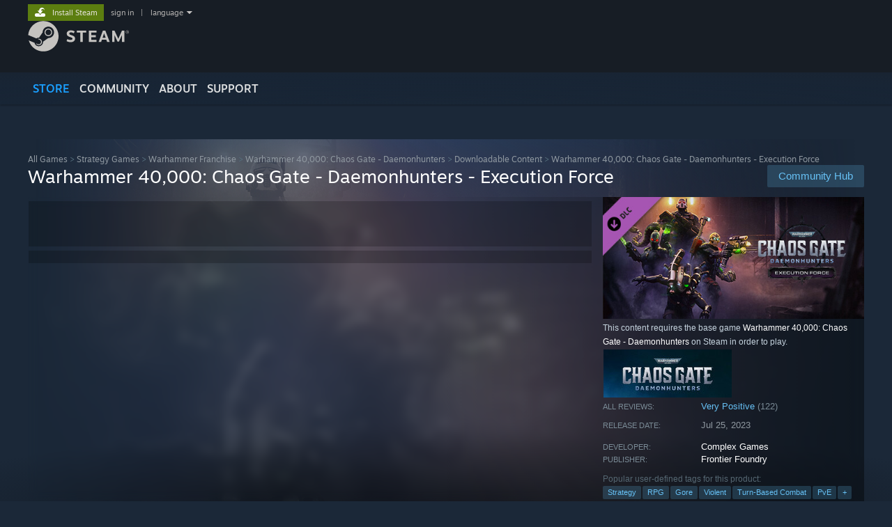

--- FILE ---
content_type: text/html; charset=UTF-8
request_url: https://store.steampowered.com/app/2421890/Warhammer_40000_Chaos_Gate__Daemonhunters__Execution_Force/
body_size: 26132
content:
<!DOCTYPE html>
<html class=" responsive DesktopUI" lang="en"  >
<head>
	<meta http-equiv="Content-Type" content="text/html; charset=UTF-8">
			<meta name="viewport" content="width=device-width,initial-scale=1">
		<meta name="theme-color" content="#171a21">
		<title>Save 50% on Warhammer 40,000: Chaos Gate - Daemonhunters - Execution Force on Steam</title>
	<link rel="shortcut icon" href="/favicon.ico" type="image/x-icon">

	
	
	<link href="https://store.fastly.steamstatic.com/public/shared/css/motiva_sans.css?v=YzJgj1FjzW34&amp;l=english&amp;_cdn=fastly" rel="stylesheet" type="text/css">
<link href="https://store.fastly.steamstatic.com/public/shared/css/shared_global.css?v=Mimb3_adC0Ie&amp;l=english&amp;_cdn=fastly" rel="stylesheet" type="text/css">
<link href="https://store.fastly.steamstatic.com/public/shared/css/buttons.css?v=BZhNEtESfYSJ&amp;l=english&amp;_cdn=fastly" rel="stylesheet" type="text/css">
<link href="https://store.fastly.steamstatic.com/public/css/v6/store.css?v=7LRLYp08Kl6w&amp;l=english&amp;_cdn=fastly" rel="stylesheet" type="text/css">
<link href="https://store.fastly.steamstatic.com/public/shared/css/user_reviews.css?v=jo85k8nNYAkB&amp;l=english&amp;_cdn=fastly" rel="stylesheet" type="text/css">
<link href="https://store.fastly.steamstatic.com/public/shared/css/store_game_shared.css?v=h3rDvpE1fR8Z&amp;l=english&amp;_cdn=fastly" rel="stylesheet" type="text/css">
<link href="https://store.fastly.steamstatic.com/public/css/v6/game.css?v=xjvx-ouvGSfh&amp;l=english&amp;_cdn=fastly" rel="stylesheet" type="text/css">
<link href="https://store.fastly.steamstatic.com/public/shared/css/store_background_shared.css?v=RuX0Jh-U_mAP&amp;l=english&amp;_cdn=fastly" rel="stylesheet" type="text/css">
<link href="https://store.fastly.steamstatic.com/public/css/v6/recommended.css?v=BxpJyNW11mxG&amp;l=english&amp;_cdn=fastly" rel="stylesheet" type="text/css">
<link href="https://store.fastly.steamstatic.com/public/css/v6/user_reviews_rewards.css?v=nDJVyLGQ1XMI&amp;l=english&amp;_cdn=fastly" rel="stylesheet" type="text/css">
<link href="https://store.fastly.steamstatic.com/public/shared/css/apphub.css?v=JES1wSdylAoi&amp;l=english&amp;_cdn=fastly" rel="stylesheet" type="text/css">
<link href="https://store.fastly.steamstatic.com/public/shared/css/ui-lightness/jquery-ui-1.7.2.custom.css?v=qgq7mHqEwLbE&amp;l=english&amp;_cdn=fastly" rel="stylesheet" type="text/css">
<link href="https://store.fastly.steamstatic.com/public/css/v6/game_mob.css?v=Ryx-AweEEY9T&amp;l=english&amp;_cdn=fastly" rel="stylesheet" type="text/css">
<link href="https://store.fastly.steamstatic.com/public/shared/css/shared_responsive.css?v=bVAhy8BAW0iP&amp;l=english&amp;_cdn=fastly" rel="stylesheet" type="text/css">
<script type="text/javascript" src="https://store.fastly.steamstatic.com/public/shared/javascript/jquery-1.8.3.min.js?v=NXam5zydzNu8&amp;l=english&amp;_cdn=fastly"></script>
<script type="text/javascript">$J = jQuery.noConflict();</script><script type="text/javascript">VALVE_PUBLIC_PATH = "https:\/\/store.fastly.steamstatic.com\/public\/";</script><script type="text/javascript" src="https://store.fastly.steamstatic.com/public/shared/javascript/tooltip.js?v=LZHsOVauqTrm&amp;l=english&amp;_cdn=fastly"></script>

<script type="text/javascript" src="https://store.fastly.steamstatic.com/public/shared/javascript/shared_global.js?v=84qavQoecqcM&amp;l=english&amp;_cdn=fastly"></script>

<script type="text/javascript" src="https://store.fastly.steamstatic.com/public/shared/javascript/auth_refresh.js?v=w6QbwI-5-j2S&amp;l=english&amp;_cdn=fastly"></script>

<script type="text/javascript" src="https://store.fastly.steamstatic.com/public/javascript/main.js?v=GpFlsIrOkJ7-&amp;l=english&amp;_cdn=fastly"></script>

<script type="text/javascript" src="https://store.fastly.steamstatic.com/public/javascript/dynamicstore.js?v=3P4YAlppbh1T&amp;l=english&amp;_cdn=fastly"></script>

<script type="text/javascript">Object.seal && [ Object, Array, String, Number ].map( function( builtin ) { Object.seal( builtin.prototype ); } );</script>
		<script type="text/javascript">
			document.addEventListener('DOMContentLoaded', function(event) {
				$J.data( document, 'x_readytime', new Date().getTime() );
				$J.data( document, 'x_oldref', GetNavCookie() );
				SetupTooltips( { tooltipCSSClass: 'store_tooltip'} );
		});
		</script><script type="text/javascript" src="https://store.fastly.steamstatic.com/public/javascript/gamehighlightplayer.js?v=d3866k3rcR-N&amp;l=english&amp;_cdn=fastly"></script>
<script type="text/javascript" src="https://store.fastly.steamstatic.com/public/shared/javascript/user_reviews.js?v=li2vp_5Z315e&amp;l=english&amp;_cdn=fastly"></script>
<script type="text/javascript" src="https://store.fastly.steamstatic.com/public/shared/javascript/dselect.js?v=w0CV_PAvw3UA&amp;l=english&amp;_cdn=fastly"></script>
<script type="text/javascript" src="https://store.fastly.steamstatic.com/public/javascript/app_tagging.js?v=jzh2Y03tD8Ea&amp;l=english&amp;_cdn=fastly"></script>
<script type="text/javascript" src="https://store.fastly.steamstatic.com/public/javascript/game.js?v=j_HQITVf2f3k&amp;l=english&amp;_cdn=fastly"></script>
<script type="text/javascript" src="https://store.fastly.steamstatic.com/public/shared/javascript/flot-0.8/jquery.flot.min.js?v=mSfqk1QKKgiz&amp;l=english&amp;_cdn=fastly"></script>
<script type="text/javascript" src="https://store.fastly.steamstatic.com/public/shared/javascript/flot-0.8/jquery.flot.resize.min.js?v=MeIf0YViALgL&amp;l=english&amp;_cdn=fastly"></script>
<script type="text/javascript" src="https://store.fastly.steamstatic.com/public/shared/javascript/flot-0.8/jquery.flot.time.min.js?v=CIECDYHJjBgN&amp;l=english&amp;_cdn=fastly"></script>
<script type="text/javascript" src="https://store.fastly.steamstatic.com/public/shared/javascript/flot-0.8/jquery.flot.selection.min.js?v=laPWW88ZIIHe&amp;l=english&amp;_cdn=fastly"></script>
<script type="text/javascript" src="https://store.fastly.steamstatic.com/public/shared/javascript/jquery-ui-1.9.2.js?v=Bu2RA9fLXSi-&amp;l=english&amp;_cdn=fastly"></script>
<script type="text/javascript" src="https://store.fastly.steamstatic.com/public/shared/javascript/shared_responsive_adapter.js?v=j0eobCNqcadg&amp;l=english&amp;_cdn=fastly"></script>

						<meta name="twitter:card" content="summary_large_image">
					<meta name="Description" content="Unleash the power of the elite Officio Assassinorum! Command four new playable units with unparalleled skills. Stand firm against insidious Tentarus Hives on unsettling new maps and engage in intense new boarding missions against the corrupted Death Guard.">
			
	<meta name="twitter:site" content="@steam" />

						<meta property="og:title" content="Save 50% on Warhammer 40,000: Chaos Gate - Daemonhunters - Execution Force on Steam">
					<meta property="twitter:title" content="Save 50% on Warhammer 40,000: Chaos Gate - Daemonhunters - Execution Force on Steam">
					<meta property="og:type" content="website">
					<meta property="fb:app_id" content="105386699540688">
					<meta property="og:site" content="Steam">
					<meta property="og:url" content="https://store.steampowered.com/app/2421890/Warhammer_40000_Chaos_Gate__Daemonhunters__Execution_Force/">
					<meta property="og:description" content="Unleash the power of the elite Officio Assassinorum! Command four new playable units with unparalleled skills. Stand firm against insidious Tentarus Hives on unsettling new maps and engage in intense new boarding missions against the corrupted Death Guard.">
					<meta property="twitter:description" content="Unleash the power of the elite Officio Assassinorum! Command four new playable units with unparalleled skills. Stand firm against insidious Tentarus Hives on unsettling new maps and engage in intense new boarding missions against the corrupted Death Guard.">
			
			<link rel="canonical" href="https://store.steampowered.com/app/2421890/Warhammer_40000_Chaos_Gate__Daemonhunters__Execution_Force/">
	
			<link rel="image_src" href="https://shared.fastly.steamstatic.com/store_item_assets/steam/apps/2421890/capsule_616x353.jpg?t=1691679695">
		<meta property="og:image" content="https://shared.fastly.steamstatic.com/store_item_assets/steam/apps/2421890/capsule_616x353.jpg?t=1691679695">
		<meta name="twitter:image" content="https://shared.fastly.steamstatic.com/store_item_assets/steam/apps/2421890/capsule_616x353.jpg?t=1691679695" />
				
	
	
	
	
	</head>
<body class="v6 app game_bg menu_background_overlap application widestore v7menu responsive_page ">


<div class="responsive_page_frame with_header">
						<div role="navigation" class="responsive_page_menu_ctn mainmenu" aria-label="Mobile Menu">
				<div class="responsive_page_menu"  id="responsive_page_menu">
										<div class="mainmenu_contents">
						<div class="mainmenu_contents_items">
															<a class="menuitem" href="https://store.steampowered.com/login/?redir=app%2F2421890%2FWarhammer_40000_Chaos_Gate__Daemonhunters__Execution_Force%2F&redir_ssl=1&snr=1_5_9__global-header">
									Sign in								</a>
															<a class="menuitem supernav supernav_active" href="https://store.steampowered.com/?snr=1_5_9__global-responsive-menu" data-tooltip-type="selector" data-tooltip-content=".submenu_Store">
				Store			</a>
			<div class="submenu_Store" style="display: none;" data-submenuid="Store">
														<a class="submenuitem" href="https://store.steampowered.com/?snr=1_5_9__global-responsive-menu">
						Home											</a>
														<a class="submenuitem" href="https://store.steampowered.com/explore/?snr=1_5_9__global-responsive-menu">
						Discovery Queue											</a>
														<a class="submenuitem" href="https://steamcommunity.com/my/wishlist/">
						Wishlist											</a>
														<a class="submenuitem" href="https://store.steampowered.com/points/shop/?snr=1_5_9__global-responsive-menu">
						Points Shop											</a>
														<a class="submenuitem" href="https://store.steampowered.com/news/?snr=1_5_9__global-responsive-menu">
						News											</a>
														<a class="submenuitem" href="https://store.steampowered.com/stats/?snr=1_5_9__global-responsive-menu">
						Charts											</a>
							</div>
										<a class="menuitem supernav" href="https://steamcommunity.com/" data-tooltip-type="selector" data-tooltip-content=".submenu_Community">
				Community			</a>
			<div class="submenu_Community" style="display: none;" data-submenuid="Community">
														<a class="submenuitem" href="https://steamcommunity.com/">
						Home											</a>
														<a class="submenuitem" href="https://steamcommunity.com/discussions/">
						Discussions											</a>
														<a class="submenuitem" href="https://steamcommunity.com/workshop/">
						Workshop											</a>
														<a class="submenuitem" href="https://steamcommunity.com/market/">
						Market											</a>
														<a class="submenuitem" href="https://steamcommunity.com/?subsection=broadcasts">
						Broadcasts											</a>
							</div>
										<a class="menuitem " href="https://store.steampowered.com/about/?snr=1_5_9__global-responsive-menu">
				About			</a>
										<a class="menuitem " href="https://help.steampowered.com/en/">
				Support			</a>
			
							<div class="minor_menu_items">
																								<div class="menuitem change_language_action">
									Change language								</div>
																																	<a class="menuitem" href="https://store.steampowered.com/mobile" target="_blank" rel="noreferrer">Get the Steam Mobile App</a>
																									<div class="menuitem" role="link" onclick="Responsive_RequestDesktopView();">
										View desktop website									</div>
															</div>
						</div>
						<div class="mainmenu_footer_spacer  "></div>
						<div class="mainmenu_footer">
															<div class="mainmenu_footer_logo"><img src="https://store.fastly.steamstatic.com/public/shared/images/responsive/footerLogo_valve_new.png"></div>
								© Valve Corporation. All rights reserved. All trademarks are property of their respective owners in the US and other countries.								<span class="mainmenu_valve_links">
									<a href="https://store.steampowered.com/privacy_agreement/?snr=1_5_9__global-responsive-menu" target="_blank">Privacy Policy</a>
									&nbsp;| &nbsp;<a href="http://www.valvesoftware.com/legal.htm" target="_blank">Legal</a>
									&nbsp;| &nbsp;<a href="https://help.steampowered.com/faqs/view/10BB-D27A-6378-4436" target="_blank">Accessibility</a>
									&nbsp;| &nbsp;<a href="https://store.steampowered.com/subscriber_agreement/?snr=1_5_9__global-responsive-menu" target="_blank">Steam Subscriber Agreement</a>
									&nbsp;| &nbsp;<a href="https://store.steampowered.com/steam_refunds/?snr=1_5_9__global-responsive-menu" target="_blank">Refunds</a>
									&nbsp;| &nbsp;<a href="https://store.steampowered.com/account/cookiepreferences/?snr=1_5_9__global-responsive-menu" target="_blank">Cookies</a>
								</span>
													</div>
					</div>
									</div>
			</div>
		
		<div class="responsive_local_menu_tab"></div>

		<div class="responsive_page_menu_ctn localmenu">
			<div class="responsive_page_menu"  id="responsive_page_local_menu" data-panel="{&quot;onOptionsActionDescription&quot;:&quot;Filter&quot;,&quot;onOptionsButton&quot;:&quot;Responsive_ToggleLocalMenu()&quot;,&quot;onCancelButton&quot;:&quot;Responsive_ToggleLocalMenu()&quot;}">
				<div class="localmenu_content" data-panel="{&quot;maintainY&quot;:true,&quot;bFocusRingRoot&quot;:true,&quot;flow-children&quot;:&quot;column&quot;}">
				</div>
			</div>
		</div>



					<div class="responsive_header">
				<div class="responsive_header_content">
					<div id="responsive_menu_logo">
						<img src="https://store.fastly.steamstatic.com/public/shared/images/responsive/header_menu_hamburger.png" height="100%">
											</div>
					<div class="responsive_header_logo">
						<a href="https://store.steampowered.com/?snr=1_5_9__global-responsive-menu">
															<img src="https://store.fastly.steamstatic.com/public/shared/images/responsive/header_logo.png" height="36" border="0" alt="STEAM">
													</a>
					</div>
					<div class="responsive_header_react_target" data-featuretarget="store-menu-responsive-search"><div class="responsive_header_react_placeholder"></div></div>				</div>
			</div>
		
		<div class="responsive_page_content_overlay">

		</div>

		<div class="responsive_fixonscroll_ctn nonresponsive_hidden ">
		</div>
	
	<div class="responsive_page_content">

		<div role="banner" id="global_header" data-panel="{&quot;flow-children&quot;:&quot;row&quot;}">
	<div class="content">
		<div class="logo">
			<span id="logo_holder">
									<a href="https://store.steampowered.com/?snr=1_5_9__global-header" aria-label="Link to the Steam Homepage">
						<img src="https://store.fastly.steamstatic.com/public/shared/images/header/logo_steam.svg?t=962016" width="176" height="44" alt="Link to the Steam Homepage">
					</a>
							</span>
		</div>

			<div role="navigation" class="supernav_container" aria-label="Global Menu">
								<a class="menuitem supernav supernav_active" href="https://store.steampowered.com/?snr=1_5_9__global-header" data-tooltip-type="selector" data-tooltip-content=".submenu_Store">
				STORE			</a>
			<div class="submenu_Store" style="display: none;" data-submenuid="Store">
														<a class="submenuitem" href="https://store.steampowered.com/?snr=1_5_9__global-header">
						Home											</a>
														<a class="submenuitem" href="https://store.steampowered.com/explore/?snr=1_5_9__global-header">
						Discovery Queue											</a>
														<a class="submenuitem" href="https://steamcommunity.com/my/wishlist/">
						Wishlist											</a>
														<a class="submenuitem" href="https://store.steampowered.com/points/shop/?snr=1_5_9__global-header">
						Points Shop											</a>
														<a class="submenuitem" href="https://store.steampowered.com/news/?snr=1_5_9__global-header">
						News											</a>
														<a class="submenuitem" href="https://store.steampowered.com/stats/?snr=1_5_9__global-header">
						Charts											</a>
							</div>
										<a class="menuitem supernav" href="https://steamcommunity.com/" data-tooltip-type="selector" data-tooltip-content=".submenu_Community">
				COMMUNITY			</a>
			<div class="submenu_Community" style="display: none;" data-submenuid="Community">
														<a class="submenuitem" href="https://steamcommunity.com/">
						Home											</a>
														<a class="submenuitem" href="https://steamcommunity.com/discussions/">
						Discussions											</a>
														<a class="submenuitem" href="https://steamcommunity.com/workshop/">
						Workshop											</a>
														<a class="submenuitem" href="https://steamcommunity.com/market/">
						Market											</a>
														<a class="submenuitem" href="https://steamcommunity.com/?subsection=broadcasts">
						Broadcasts											</a>
							</div>
										<a class="menuitem " href="https://store.steampowered.com/about/?snr=1_5_9__global-header">
				About			</a>
										<a class="menuitem " href="https://help.steampowered.com/en/">
				SUPPORT			</a>
				</div>
	<script type="text/javascript">
		jQuery(function($) {
			$('#global_header .supernav').v_tooltip({'location':'bottom', 'destroyWhenDone': false, 'tooltipClass': 'supernav_content', 'offsetY':-6, 'offsetX': 1, 'horizontalSnap': 4, 'tooltipParent': '#global_header .supernav_container', 'correctForScreenSize': false});
		});
	</script>

		<div id="global_actions">
			<div role="navigation" id="global_action_menu" aria-label="Account Menu">
									<a class="header_installsteam_btn header_installsteam_btn_green" href="https://store.steampowered.com/about/?snr=1_5_9__global-header">
						<div class="header_installsteam_btn_content">
							Install Steam						</div>
					</a>
				
				
									<a class="global_action_link" href="https://store.steampowered.com/login/?redir=app%2F2421890%2FWarhammer_40000_Chaos_Gate__Daemonhunters__Execution_Force%2F&redir_ssl=1&snr=1_5_9__global-header">sign in</a>
											&nbsp;|&nbsp;
						<span class="pulldown global_action_link" id="language_pulldown" onclick="ShowMenu( this, 'language_dropdown', 'right' );">language</span>
						<div class="popup_block_new" id="language_dropdown" style="display: none;">
							<div class="popup_body popup_menu">
																																					<a class="popup_menu_item tight" href="?l=schinese" onclick="ChangeLanguage( 'schinese' ); return false;">简体中文 (Simplified Chinese)</a>
																													<a class="popup_menu_item tight" href="?l=tchinese" onclick="ChangeLanguage( 'tchinese' ); return false;">繁體中文 (Traditional Chinese)</a>
																													<a class="popup_menu_item tight" href="?l=japanese" onclick="ChangeLanguage( 'japanese' ); return false;">日本語 (Japanese)</a>
																													<a class="popup_menu_item tight" href="?l=koreana" onclick="ChangeLanguage( 'koreana' ); return false;">한국어 (Korean)</a>
																													<a class="popup_menu_item tight" href="?l=thai" onclick="ChangeLanguage( 'thai' ); return false;">ไทย (Thai)</a>
																													<a class="popup_menu_item tight" href="?l=bulgarian" onclick="ChangeLanguage( 'bulgarian' ); return false;">Български (Bulgarian)</a>
																													<a class="popup_menu_item tight" href="?l=czech" onclick="ChangeLanguage( 'czech' ); return false;">Čeština (Czech)</a>
																													<a class="popup_menu_item tight" href="?l=danish" onclick="ChangeLanguage( 'danish' ); return false;">Dansk (Danish)</a>
																													<a class="popup_menu_item tight" href="?l=german" onclick="ChangeLanguage( 'german' ); return false;">Deutsch (German)</a>
																																							<a class="popup_menu_item tight" href="?l=spanish" onclick="ChangeLanguage( 'spanish' ); return false;">Español - España (Spanish - Spain)</a>
																													<a class="popup_menu_item tight" href="?l=latam" onclick="ChangeLanguage( 'latam' ); return false;">Español - Latinoamérica (Spanish - Latin America)</a>
																													<a class="popup_menu_item tight" href="?l=greek" onclick="ChangeLanguage( 'greek' ); return false;">Ελληνικά (Greek)</a>
																													<a class="popup_menu_item tight" href="?l=french" onclick="ChangeLanguage( 'french' ); return false;">Français (French)</a>
																													<a class="popup_menu_item tight" href="?l=italian" onclick="ChangeLanguage( 'italian' ); return false;">Italiano (Italian)</a>
																													<a class="popup_menu_item tight" href="?l=indonesian" onclick="ChangeLanguage( 'indonesian' ); return false;">Bahasa Indonesia (Indonesian)</a>
																													<a class="popup_menu_item tight" href="?l=hungarian" onclick="ChangeLanguage( 'hungarian' ); return false;">Magyar (Hungarian)</a>
																													<a class="popup_menu_item tight" href="?l=dutch" onclick="ChangeLanguage( 'dutch' ); return false;">Nederlands (Dutch)</a>
																													<a class="popup_menu_item tight" href="?l=norwegian" onclick="ChangeLanguage( 'norwegian' ); return false;">Norsk (Norwegian)</a>
																													<a class="popup_menu_item tight" href="?l=polish" onclick="ChangeLanguage( 'polish' ); return false;">Polski (Polish)</a>
																													<a class="popup_menu_item tight" href="?l=portuguese" onclick="ChangeLanguage( 'portuguese' ); return false;">Português (Portuguese - Portugal)</a>
																													<a class="popup_menu_item tight" href="?l=brazilian" onclick="ChangeLanguage( 'brazilian' ); return false;">Português - Brasil (Portuguese - Brazil)</a>
																													<a class="popup_menu_item tight" href="?l=romanian" onclick="ChangeLanguage( 'romanian' ); return false;">Română (Romanian)</a>
																													<a class="popup_menu_item tight" href="?l=russian" onclick="ChangeLanguage( 'russian' ); return false;">Русский (Russian)</a>
																													<a class="popup_menu_item tight" href="?l=finnish" onclick="ChangeLanguage( 'finnish' ); return false;">Suomi (Finnish)</a>
																													<a class="popup_menu_item tight" href="?l=swedish" onclick="ChangeLanguage( 'swedish' ); return false;">Svenska (Swedish)</a>
																													<a class="popup_menu_item tight" href="?l=turkish" onclick="ChangeLanguage( 'turkish' ); return false;">Türkçe (Turkish)</a>
																													<a class="popup_menu_item tight" href="?l=vietnamese" onclick="ChangeLanguage( 'vietnamese' ); return false;">Tiếng Việt (Vietnamese)</a>
																													<a class="popup_menu_item tight" href="?l=ukrainian" onclick="ChangeLanguage( 'ukrainian' ); return false;">Українська (Ukrainian)</a>
																									<a class="popup_menu_item tight" href="https://www.valvesoftware.com/en/contact?contact-person=Translation%20Team%20Feedback" target="_blank">Report a translation problem</a>
							</div>
						</div>
												</div>
					</div>
			</div>
</div>
<div class="StoreMenuLoadingPlaceholder" data-featuretarget="store-menu-v7"><div class="PlaceholderInner"></div></div><div id="responsive_store_nav_ctn"></div><div id="responsive_store_nav_overlay" style="display:none"><div id="responsive_store_nav_overlay_ctn"></div><div id="responsive_store_nav_overlay_bottom"></div></div><div id="responsive_store_search_overlay" style="display:none"></div><div data-cart-banner-spot="1"></div>
		<div role="main" class="responsive_page_template_content" id="responsive_page_template_content" data-panel="{&quot;autoFocus&quot;:true}" >

			<div id="application_config" style="display: none;"  data-config="{&quot;EUNIVERSE&quot;:1,&quot;WEB_UNIVERSE&quot;:&quot;public&quot;,&quot;LANGUAGE&quot;:&quot;english&quot;,&quot;COUNTRY&quot;:&quot;US&quot;,&quot;MEDIA_CDN_COMMUNITY_URL&quot;:&quot;https:\/\/cdn.fastly.steamstatic.com\/steamcommunity\/public\/&quot;,&quot;MEDIA_CDN_URL&quot;:&quot;https:\/\/cdn.fastly.steamstatic.com\/&quot;,&quot;VIDEO_CDN_URL&quot;:&quot;https:\/\/video.fastly.steamstatic.com\/&quot;,&quot;COMMUNITY_CDN_URL&quot;:&quot;https:\/\/community.fastly.steamstatic.com\/&quot;,&quot;COMMUNITY_CDN_ASSET_URL&quot;:&quot;https:\/\/cdn.fastly.steamstatic.com\/steamcommunity\/public\/assets\/&quot;,&quot;STORE_CDN_URL&quot;:&quot;https:\/\/store.fastly.steamstatic.com\/&quot;,&quot;PUBLIC_SHARED_URL&quot;:&quot;https:\/\/store.fastly.steamstatic.com\/public\/shared\/&quot;,&quot;COMMUNITY_BASE_URL&quot;:&quot;https:\/\/steamcommunity.com\/&quot;,&quot;CHAT_BASE_URL&quot;:&quot;https:\/\/steamcommunity.com\/&quot;,&quot;STORE_BASE_URL&quot;:&quot;https:\/\/store.steampowered.com\/&quot;,&quot;STORE_CHECKOUT_BASE_URL&quot;:&quot;https:\/\/checkout.steampowered.com\/&quot;,&quot;IMG_URL&quot;:&quot;https:\/\/store.fastly.steamstatic.com\/public\/images\/&quot;,&quot;STEAMTV_BASE_URL&quot;:&quot;https:\/\/steam.tv\/&quot;,&quot;HELP_BASE_URL&quot;:&quot;https:\/\/help.steampowered.com\/&quot;,&quot;PARTNER_BASE_URL&quot;:&quot;https:\/\/partner.steamgames.com\/&quot;,&quot;STATS_BASE_URL&quot;:&quot;https:\/\/partner.steampowered.com\/&quot;,&quot;INTERNAL_STATS_BASE_URL&quot;:&quot;https:\/\/steamstats.valve.org\/&quot;,&quot;IN_CLIENT&quot;:false,&quot;USE_POPUPS&quot;:false,&quot;STORE_ICON_BASE_URL&quot;:&quot;https:\/\/shared.fastly.steamstatic.com\/store_item_assets\/steam\/apps\/&quot;,&quot;STORE_ITEM_BASE_URL&quot;:&quot;https:\/\/shared.fastly.steamstatic.com\/store_item_assets\/&quot;,&quot;WEBAPI_BASE_URL&quot;:&quot;https:\/\/api.steampowered.com\/&quot;,&quot;TOKEN_URL&quot;:&quot;https:\/\/store.steampowered.com\/\/chat\/clientjstoken&quot;,&quot;BUILD_TIMESTAMP&quot;:1768517617,&quot;PAGE_TIMESTAMP&quot;:1768728555,&quot;IN_TENFOOT&quot;:false,&quot;IN_GAMEPADUI&quot;:false,&quot;IN_CHROMEOS&quot;:false,&quot;IN_MOBILE_WEBVIEW&quot;:false,&quot;PLATFORM&quot;:&quot;macos&quot;,&quot;BASE_URL_STORE_CDN_ASSETS&quot;:&quot;https:\/\/cdn.fastly.steamstatic.com\/store\/&quot;,&quot;EREALM&quot;:1,&quot;LOGIN_BASE_URL&quot;:&quot;https:\/\/login.steampowered.com\/&quot;,&quot;AVATAR_BASE_URL&quot;:&quot;https:\/\/avatars.fastly.steamstatic.com\/&quot;,&quot;FROM_WEB&quot;:true,&quot;WEBSITE_ID&quot;:&quot;Store&quot;,&quot;BASE_URL_SHARED_CDN&quot;:&quot;https:\/\/shared.fastly.steamstatic.com\/&quot;,&quot;CLAN_CDN_ASSET_URL&quot;:&quot;https:\/\/clan.fastly.steamstatic.com\/&quot;,&quot;COMMUNITY_ASSETS_BASE_URL&quot;:&quot;https:\/\/shared.fastly.steamstatic.com\/community_assets\/&quot;,&quot;SNR&quot;:&quot;1_5_9_&quot;}" data-userinfo="{&quot;logged_in&quot;:false,&quot;country_code&quot;:&quot;US&quot;,&quot;excluded_content_descriptors&quot;:[3,4]}" data-hwinfo="{&quot;bSteamOS&quot;:false,&quot;bSteamDeck&quot;:false}" data-broadcastuser="{&quot;success&quot;:1,&quot;bHideStoreBroadcast&quot;:false}" data-store_page_asset_url="&quot;https:\/\/shared.fastly.steamstatic.com\/store_item_assets\/steam\/apps\/2421890\/%s?t=1691679695&quot;" data-store_page_extra_assets_url="&quot;https:\/\/shared.fastly.steamstatic.com\/store_item_assets\/steam\/apps\/2421890\/%s?t=1691679695&quot;" data-store_page_extra_assets_map="{&quot;extras\/cgdh_ef_assassins__1_.gif&quot;:[{&quot;urlPart&quot;:&quot;extras\/860a06c492b3846bb63c26380fabcbfc.poster.avif&quot;,&quot;extension&quot;:&quot;poster.avif&quot;,&quot;alt_text&quot;:null,&quot;urlPartBig&quot;:null,&quot;width&quot;:&quot;616&quot;,&quot;height&quot;:&quot;260&quot;},{&quot;urlPart&quot;:&quot;extras\/860a06c492b3846bb63c26380fabcbfc.mp4&quot;,&quot;extension&quot;:&quot;mp4&quot;,&quot;alt_text&quot;:null,&quot;urlPartBig&quot;:null,&quot;width&quot;:&quot;616&quot;,&quot;height&quot;:&quot;260&quot;},{&quot;urlPart&quot;:&quot;extras\/860a06c492b3846bb63c26380fabcbfc.webm&quot;,&quot;extension&quot;:&quot;webm&quot;,&quot;alt_text&quot;:null,&quot;urlPartBig&quot;:null,&quot;width&quot;:&quot;616&quot;,&quot;height&quot;:&quot;260&quot;}],&quot;extras\/chdh_ef_missions__1_.gif&quot;:[{&quot;urlPart&quot;:&quot;extras\/2c4a5dc83d622403a88c141059061b1d.poster.avif&quot;,&quot;extension&quot;:&quot;poster.avif&quot;,&quot;alt_text&quot;:null,&quot;urlPartBig&quot;:null,&quot;width&quot;:&quot;616&quot;,&quot;height&quot;:&quot;260&quot;},{&quot;urlPart&quot;:&quot;extras\/2c4a5dc83d622403a88c141059061b1d.mp4&quot;,&quot;extension&quot;:&quot;mp4&quot;,&quot;alt_text&quot;:null,&quot;urlPartBig&quot;:null,&quot;width&quot;:&quot;616&quot;,&quot;height&quot;:&quot;260&quot;},{&quot;urlPart&quot;:&quot;extras\/2c4a5dc83d622403a88c141059061b1d.webm&quot;,&quot;extension&quot;:&quot;webm&quot;,&quot;alt_text&quot;:null,&quot;urlPartBig&quot;:null,&quot;width&quot;:&quot;616&quot;,&quot;height&quot;:&quot;260&quot;}],&quot;extras\/sequence_01_copy_01_1.gif&quot;:[{&quot;urlPart&quot;:&quot;extras\/7e927391ccf43fb833b3164872d6fa33.poster.avif&quot;,&quot;extension&quot;:&quot;poster.avif&quot;,&quot;alt_text&quot;:null,&quot;urlPartBig&quot;:null,&quot;width&quot;:&quot;616&quot;,&quot;height&quot;:&quot;260&quot;},{&quot;urlPart&quot;:&quot;extras\/7e927391ccf43fb833b3164872d6fa33.mp4&quot;,&quot;extension&quot;:&quot;mp4&quot;,&quot;alt_text&quot;:null,&quot;urlPartBig&quot;:null,&quot;width&quot;:&quot;616&quot;,&quot;height&quot;:&quot;260&quot;},{&quot;urlPart&quot;:&quot;extras\/7e927391ccf43fb833b3164872d6fa33.webm&quot;,&quot;extension&quot;:&quot;webm&quot;,&quot;alt_text&quot;:null,&quot;urlPartBig&quot;:null,&quot;width&quot;:&quot;616&quot;,&quot;height&quot;:&quot;260&quot;}],&quot;extras\/cgdh_ef_accolades_image_600x338.jpg&quot;:[{&quot;urlPart&quot;:&quot;extras\/e5d9c6504abf545da5ec18ce838c76b9.avif&quot;,&quot;extension&quot;:&quot;avif&quot;,&quot;alt_text&quot;:null,&quot;urlPartBig&quot;:null,&quot;width&quot;:&quot;600&quot;,&quot;height&quot;:&quot;338&quot;}],&quot;extras\/cgdh_ef_accolades_image_616x347.jpg&quot;:[{&quot;urlPart&quot;:&quot;extras\/ff12f6a521530dbf04e786395cb06f41.avif&quot;,&quot;extension&quot;:&quot;avif&quot;,&quot;alt_text&quot;:null,&quot;urlPartBig&quot;:null,&quot;width&quot;:&quot;616&quot;,&quot;height&quot;:&quot;346&quot;}]}" data-store_user_config="{&quot;webapi_token&quot;:&quot;&quot;,&quot;shoppingcart&quot;:null,&quot;originating_navdata&quot;:{&quot;domain&quot;:&quot;store.steampowered.com&quot;,&quot;controller&quot;:&quot;direct-navigation&quot;,&quot;method&quot;:&quot;&quot;,&quot;submethod&quot;:&quot;&quot;,&quot;feature&quot;:&quot;&quot;,&quot;depth&quot;:0,&quot;countrycode&quot;:&quot;&quot;,&quot;webkey&quot;:null,&quot;is_client&quot;:false,&quot;curator_data&quot;:null,&quot;is_likely_bot&quot;:true,&quot;is_utm&quot;:false},&quot;wishlist_item_count&quot;:0}"></div><div id="application_root"></div><script>window.g_wapit="";</script><link href="https://store.fastly.steamstatic.com/public/css/applications/store/main.css?v=OKHQenzQ5v7r&amp;l=english&amp;_cdn=fastly" rel="stylesheet" type="text/css">
<script type="text/javascript" src="https://store.fastly.steamstatic.com/public/javascript/applications/store/manifest.js?v=NMy5Dr8hVesx&amp;l=english&amp;_cdn=fastly"></script>
<script type="text/javascript" src="https://store.fastly.steamstatic.com/public/javascript/applications/store/libraries~b28b7af69.js?v=L9JqUktT3bf9&amp;l=english&amp;_cdn=fastly"></script>
<script type="text/javascript" src="https://store.fastly.steamstatic.com/public/javascript/applications/store/main.js?v=bG5g8vVhSPG1&amp;l=english&amp;_cdn=fastly"></script>
<script type="text/javascript">
	var g_AccountID = 0;
	var g_Languages = ["english"];
	var g_sessionID = "6a66a3d15736592c349d928f";
	var g_ServerTime = 1768728555;
	var g_bUseNewCartAPI = true;

	$J( InitMiniprofileHovers( 'https%3A%2F%2Fstore.steampowered.com%2F' ) );

	
	if ( typeof GStoreItemData != 'undefined' )
	{
		GStoreItemData.AddNavParams({
			__page_default: "1_5_9_",
			__page_default_obj: {"domain":"store.steampowered.com","controller":"application","method":"app","submethod":"","feature":null,"depth":null,"countrycode":"US","webkey":null,"is_client":false,"curator_data":null,"is_likely_bot":true,"is_utm":null},
			__originating_obj: {"domain":"store.steampowered.com","controller":"direct-navigation","method":"","submethod":"","feature":"","depth":0,"countrycode":"","webkey":null,"is_client":false,"curator_data":null,"is_likely_bot":true,"is_utm":false},
			storemenu_recommendedtags: "1_5_9__17"		});
	}

	if ( typeof GDynamicStore != 'undefined' )
	{
		GDynamicStore.Init(0, false, "", {"primary_language":null,"secondary_languages":null,"platform_windows":null,"platform_mac":null,"platform_linux":null,"timestamp_updated":null,"hide_store_broadcast":null,"review_score_preference":null,"timestamp_content_descriptor_preferences_updated":null,"provide_deck_feedback":null,"additional_languages":null}, 'US',
			{"bNoDefaultDescriptors":true});
		GStoreItemData.SetCurrencyFormatter(function( nValueInCents, bWholeUnitsOnly ) { var fmt = function( nValueInCents, bWholeUnitsOnly ) {	var format = v_numberformat( nValueInCents / 100, bWholeUnitsOnly ? 0 : 2, ".", ","); return format; };var strNegativeSymbol = '';	if ( nValueInCents < 0 ) { strNegativeSymbol = '-'; nValueInCents = -nValueInCents; }return strNegativeSymbol + "$" + fmt( nValueInCents, bWholeUnitsOnly );});
		GStoreItemData.SetCurrencyMinPriceIncrement(1);
	}
</script>

<script type="text/javascript">

	var g_eDiscoveryQueueType = 0;

	GStoreItemData.AddStoreItemDataSet(
		{"rgApps":[],"rgPackages":{"678408":{"name":"Warhammer 40,000: Chaos Gate - Daemonhunters Castellan Champion Upgrade Pack","url_name":"Warhammer_40000_Chaos_Gate__Daemonhunters_Castellan_Champion_Upgrade_Pack","discount_block":"<div class=\"discount_block \" data-price-final=\"449\" data-bundlediscount=\"0\" data-discount=\"70\" role=\"link\" aria-label=\"70% off. $14.99 normally, discounted to $4.49\"><div class=\"discount_pct\">-70%<\/div><div class=\"discount_prices\"><div class=\"discount_original_price\">$14.99<\/div><div class=\"discount_final_price\">$4.49<\/div><\/div><\/div>","descids":[2,5],"tiny_capsule":"https:\/\/shared.fastly.steamstatic.com\/store_item_assets\/steam\/apps\/1883510\/capsule_sm_120.jpg?t=1686316245","tags":["RPG","Strategy","Violent","Gore"],"tagids":[122,9,4667,4345],"os_windows":true,"appids":[1883510],"has_live_broadcast":false,"discount":true,"localized":true,"localized_english":true,"has_adult_content_violence":true},"680722":{"name":"Warhammer 40,000: Chaos Gate - Daemonhunters","url_name":"Warhammer_40000_Chaos_Gate__Daemonhunters","discount_block":"<div class=\"discount_block \" data-price-final=\"1124\" data-bundlediscount=\"0\" data-discount=\"75\" role=\"link\" aria-label=\"75% off. $44.99 normally, discounted to $11.24\"><div class=\"discount_pct\">-75%<\/div><div class=\"discount_prices\"><div class=\"discount_original_price\">$44.99<\/div><div class=\"discount_final_price\">$11.24<\/div><\/div><\/div>","descids":[2,5],"tiny_capsule":"https:\/\/shared.fastly.steamstatic.com\/store_item_assets\/steam\/apps\/1611910\/capsule_sm_120.jpg?t=1764856974","tags":["Warhammer 40K","Turn-Based Strategy","Turn-Based Tactics","Strategy RPG","Tactical"],"tagids":[12286,1741,14139,17305,1708,6426],"os_windows":true,"appids":[1611910],"has_live_broadcast":false,"discount":true,"localized":true,"localized_english":true,"has_adult_content_violence":true},"760719":{"name":"Warhammer 40,000: Chaos Gate - Daemonhunters - Duty Eternal","url_name":"Warhammer_40000_Chaos_Gate__Daemonhunters__Duty_Eternal","discount_block":"<div class=\"discount_block \" data-price-final=\"749\" data-bundlediscount=\"0\" data-discount=\"50\" role=\"link\" aria-label=\"50% off. $14.99 normally, discounted to $7.49\"><div class=\"discount_pct\">-50%<\/div><div class=\"discount_prices\"><div class=\"discount_original_price\">$14.99<\/div><div class=\"discount_final_price\">$7.49<\/div><\/div><\/div>","descids":[2,5],"tiny_capsule":"https:\/\/shared.fastly.steamstatic.com\/store_item_assets\/steam\/apps\/2126610\/capsule_sm_120.jpg?t=1688723849","tags":["RPG","Strategy","Gore","Violent"],"tagids":[122,9,4345,4667],"os_windows":true,"appids":[2126610],"has_live_broadcast":false,"discount":true,"localized":true,"localized_english":true,"has_adult_content_violence":true},"871560":{"name":"Warhammer 40,000: Chaos Gate - Daemonhunters - Execution Force","url_name":"Warhammer_40000_Chaos_Gate__Daemonhunters__Execution_Force","discount_block":"<div class=\"discount_block \" data-price-final=\"749\" data-bundlediscount=\"0\" data-discount=\"50\" role=\"link\" aria-label=\"50% off. $14.99 normally, discounted to $7.49\"><div class=\"discount_pct\">-50%<\/div><div class=\"discount_prices\"><div class=\"discount_original_price\">$14.99<\/div><div class=\"discount_final_price\">$7.49<\/div><\/div><\/div>","descids":[2,5],"tiny_capsule":"https:\/\/shared.fastly.steamstatic.com\/store_item_assets\/steam\/apps\/2421890\/capsule_sm_120.jpg?t=1691679695","tags":["Strategy","RPG","Gore","Violent","Turn-Based Combat"],"tagids":[9,122,4345,4667,4325,12286],"os_windows":true,"appids":[2421890],"has_live_broadcast":false,"discount":true,"localized":true,"localized_english":true,"has_adult_content_violence":true}},"rgBundles":[]}	);
	GStoreItemData.AddNavParams( {
		recommended: "1_5_9__300",
		recommend_franchise: "1_5_9__316",
		more_from_franchise: "1_5_9__317",
		bundle_component_preview: "1_5_9__412",
		recommended_ranked_played: "1_5_9__862",
	} );

	$J( function() {
		var $Expander = $J('#devnotes_expander');
		if( $Expander.length && $Expander.height() < parseInt( $Expander.css('max-height') ) ) {
			$J('#devnotes_more').hide();
		}

		CollapseLongStrings( '.dev_row .summary.column' );

				InitAutocollapse();
		InitHorizontalAutoSliders();

		var bUseWideStore = true;
		Responsive_ReparentItemsInResponsiveMode( '.responsive_apppage_details_right', $J('#responsive_apppage_details_right_ctn'), bUseWideStore );
		Responsive_ReparentItemsInResponsiveMode( '.responsive_apppage_details_left', $J('#responsive_apppage_details_left_ctn'), bUseWideStore );
		Responsive_ReparentItemsInResponsiveMode( '.responsive_apppage_reviewblock', $J('#responsive_apppage_reviewblock_ctn'), bUseWideStore );

		//hack to workaround chrome bug
		$J('#responsive_apppage_reviewblock_ctn' ).css('width', '100%' );
		window.setTimeout( function() { $J('#responsive_apppage_reviewblock_ctn').css('width', '' ); }, 1 );

				var watcher = new CScrollOffsetWatcher( $J('#app_reviews_hash'), OnLoadReviews );
		watcher.SetBufferHeight( 0 );

				InitPlaytimeFilterSlider();
		
		// on Tablet wait to do this when the window is fully loaded - see OnPageLoaded()
				ReparentAppLandingPageForSmallScreens();
		
		
				AddRightNavStickyPaddingOnTablet();
		
			var usability = InitUsabilityTracker( "https:\/\/store.steampowered.com\/app\/usabilitytracking\/2421890" );
		usability.ScheduleUpload();
	
		
		SetupReviewFilterMenus();

			} );

	
	function OpenTagModal()
	{
		ShowAppTagModal( 2421890 );
	}

	
</script>

<div class="game_page_background game" style="background-image: url( '');" data-miniprofile-appid=2421890>

	
			<div class="banner_open_in_steam">
			<div data-featuretarget="open-in-desktop-client"></div>
		</div>
	
	
	<!-- create two column layout for Deck, Tablet sized screens -->
	<div id="tabletGrid" class="tablet_grid">

	<div class="page_content_ctn" itemscope itemtype="http://schema.org/Product">
		
		<meta itemprop="image" content="https://shared.fastly.steamstatic.com/store_item_assets/steam/apps/2421890/capsule_231x87.jpg?t=1691679695">
					<div itemprop="offers" itemscope itemtype="http://schema.org/Offer" style="display: none;">
				<meta itemprop="priceCurrency" content="USD">
				<meta itemprop="price" content="7.49">
							</div>
		
		<div class="page_top_area">
							<div class="game_page_background_ctn game">
					<img src="https://shared.fastly.steamstatic.com/store_item_assets/steam/apps/2421890/page_bg_raw.jpg?t=1691679695" class="gameColor" alt="">
					<img src="https://shared.fastly.steamstatic.com/store_item_assets/steam/apps/2421890/page_bg_raw.jpg?t=1691679695" class="gameTexture" alt="">

				</div>
			
		<div class="page_title_area game_title_area page_content" data-gpnav="columns">
			<div class="breadcrumbs" data-panel="{&quot;flow-children&quot;:&quot;row&quot;}" >
								<div class="blockbg">
											<a href="https://store.steampowered.com/search/?term=&snr=1_5_9__205">All Games</a>
																					&gt; <a href="https://store.steampowered.com/genre/Strategy/?snr=1_5_9__205">Strategy Games</a>
																&gt; <a href="https://store.steampowered.com/franchise/warhammer?snr=1_5_9__205">Warhammer Franchise</a>
																&gt; <a href="https://store.steampowered.com/app/1611910/?snr=1_5_9__205">Warhammer 40,000: Chaos Gate - Daemonhunters</a>
						&gt; <a href="https://store.steampowered.com/dlc/1611910/?snr=1_5_9__205">Downloadable Content</a>
																&gt; <a href="https://store.steampowered.com/app/2421890/?snr=1_5_9__205"><span itemprop="name">Warhammer 40,000: Chaos Gate - Daemonhunters - Execution Force</span></a>
									</div>
				<div style="clear: left;"></div>
							</div>
						

<div class="apphub_HomeHeaderContent">

	<div class="apphub_HeaderStandardTop">
		                      <div class="apphub_OtherSiteInfo">

                    
                <a class="btnv6_blue_hoverfade btn_medium" href="https://steamcommunity.com/app/1611910">
                    <span>Community Hub</span>
                </a>
            </div>
         		<div class="apphub_AppIcon"><img src="https://cdn.akamai.steamstatic.com/steamcommunity/public/images/apps/1611910/6495e5b6550e114ffff75c39226f3680211b32ce.jpg"><div class="overlay"></div></div>
		<div id="appHubAppName" class="apphub_AppName" role="heading" aria-level="1">Warhammer 40,000: Chaos Gate - Daemonhunters - Execution Force</div>
		<div style="clear: both"></div>

	</div>

</div>

											</div>
		<div style="clear: left;"></div>


		<div class="block game_media_and_summary_ctn">
						<script type="text/javascript">
				var strRequiredVersion = "9";
				if ( typeof( g_bIsOnMac ) != 'undefined' && g_bIsOnMac )
					strRequiredVersion = "10.1.0";

			</script>

			
			<div class="game_background_glow">
				
								
				
								<div id="page_header_img" class="responsive_page_header_img" style="display: none;">
					<img style="width:100%;" src="https://shared.fastly.steamstatic.com/store_item_assets/steam/apps/2421890/header.jpg?t=1691679695" alt="Warhammer 40,000: Chaos Gate - Daemonhunters - Execution Force">
				</div>

									<div class="block_content page_content" id="broadcast">
				
				
									</div>
					<div class="block_content page_content" id="game_highlights" data-panel="{&quot;flow-children&quot;:&quot;column&quot;}" >
				
				<div class="rightcol" data-panel="{&quot;flow-children&quot;:&quot;column&quot;}">
					<div class="glance_ctn">
											<div id="gameHeaderCtn" class="game_header_ctn">
												<div id="gameHeaderImageCtn" class="game_header_image_ctn">
								<img class="game_header_image_full" alt="" src="https://shared.fastly.steamstatic.com/store_item_assets/steam/apps/2421890/header.jpg?t=1691679695">

																									<div id="appHubAppName_responsive" style="display: none;" class="apphub_AppName">Warhammer 40,000: Chaos Gate - Daemonhunters - Execution Force</div>
									<div data-panel="{&quot;type&quot;:&quot;PanelGroup&quot;}" id="appHeaderGridContainer" class="app_header_grid_container" style="display:none">

																					<div class="grid_label">Developer</div>
											<div class="grid_content">
												<a href="https://store.steampowered.com/search/?developer=Complex%20Games&snr=1_5_9__400">Complex Games</a>											</div>
																																											<div class="grid_label">Publisher</div>
												<div class="grid_content">
													<a href="https://store.steampowered.com/publisher/FrontierDevelopments?snr=1_5_9__400">Frontier Foundry</a>												</div>
																					
																					<div class="grid_label grid_date">Released</div>
											<div class="grid_content grid_date">
												Jul 25, 2023											</div>
																			</div>
															</div>
							
																	<div data-panel="{&quot;type&quot;:&quot;PanelGroup&quot;}" class="glance_details">
																					<p>This content requires the base game <a href="https://store.steampowered.com/app/1611910/">Warhammer 40,000: Chaos Gate - Daemonhunters</a> on Steam in order to play.</p>
																																	<a href="https://store.steampowered.com/app/1611910/?snr=1_5_9__413"><img src="https://shared.fastly.steamstatic.com/store_item_assets/steam/apps/1611910/capsule_184x69.jpg?t=1764856974" border="0" /></a>
																			</div>
																																			</div> 						<div id="glanceMidCtn" class="glance_mid_ctn">
											<div class="glance_ctn_responsive_left">
															<div id="userReviews" class="user_reviews">

									
																		<a class="user_reviews_summary_row" href="#app_reviews_hash" data-tooltip-html="83% of the 122 user reviews for this game are positive." itemprop="aggregateRating" itemscope itemtype="http://schema.org/AggregateRating">
										<div class="subtitle column all">
											All Reviews:										</div>
										<div class="summary column">
																					<span class="game_review_summary positive" itemprop="description">Very Positive</span>
																							<span class="responsive_hidden">
													(122)
												</span>
																																	<span class="nonresponsive_hidden responsive_reviewdesc">
												- 83% of the 122 user reviews for this game are positive.											</span>

											<!-- microdata -->
											<meta itemprop="reviewCount" content="122">
											<meta itemprop="ratingValue" content="9">
											<meta itemprop="bestRating" content="10">
											<meta itemprop="worstRating" content="1">
																				</div>
									</a>
								</div>
							
															<div class="release_date">
									<div class="subtitle column">Release Date:</div>
									<div class="date">Jul 25, 2023</div>
								</div>
							
																						<div class="dev_row">
									<div class="subtitle column">Developer:</div>
									<div class="summary column" id="developers_list">
										<a href="https://store.steampowered.com/search/?developer=Complex%20Games&snr=1_5_9__2000">Complex Games</a>									</div>
								</div>
							
																								<div class="dev_row">
										<div class="subtitle column">Publisher:</div>
										<div class="summary column">
										<a href="https://store.steampowered.com/publisher/FrontierDevelopments?snr=1_5_9__2000">Frontier Foundry</a>										</div>
									</div>
															
													</div>

						<div id="glanceCtnResponsiveRight" class="glance_ctn_responsive_right" data-panel="{&quot;flow-children&quot;:&quot;column&quot;}" >
																								<!-- when the javascript runs, it will set these visible or not depending on what fits in the area -->
																		<div class="responsive_block_header">Tags</div>
									<div class="glance_tags_ctn popular_tags_ctn" data-panel="{&quot;flow-children&quot;:&quot;row&quot;}" >
										<div class="glance_tags_label">Popular user-defined tags for this product:</div>
										<div data-panel="{&quot;flow-children&quot;:&quot;row&quot;}" class="glance_tags popular_tags" data-appid="2421890">
											<a href="https://store.steampowered.com/tags/en/Strategy/?snr=1_5_9__409" class="app_tag" style="display: none;">
												Strategy												</a><a href="https://store.steampowered.com/tags/en/RPG/?snr=1_5_9__409" class="app_tag" style="display: none;">
												RPG												</a><a href="https://store.steampowered.com/tags/en/Gore/?snr=1_5_9__409" class="app_tag" style="display: none;">
												Gore												</a><a href="https://store.steampowered.com/tags/en/Violent/?snr=1_5_9__409" class="app_tag" style="display: none;">
												Violent												</a><a href="https://store.steampowered.com/tags/en/Turn-Based%20Combat/?snr=1_5_9__409" class="app_tag" style="display: none;">
												Turn-Based Combat												</a><a href="https://store.steampowered.com/tags/en/Warhammer%2040K/?snr=1_5_9__409" class="app_tag" style="display: none;">
												Warhammer 40K												</a><a href="https://store.steampowered.com/tags/en/Turn-Based%20Strategy/?snr=1_5_9__409" class="app_tag" style="display: none;">
												Turn-Based Strategy												</a><a href="https://store.steampowered.com/tags/en/Singleplayer/?snr=1_5_9__409" class="app_tag" style="display: none;">
												Singleplayer												</a><a href="https://store.steampowered.com/tags/en/Futuristic/?snr=1_5_9__409" class="app_tag" style="display: none;">
												Futuristic												</a><a href="https://store.steampowered.com/tags/en/Tactical/?snr=1_5_9__409" class="app_tag" style="display: none;">
												Tactical												</a><a href="https://store.steampowered.com/tags/en/Sci-fi/?snr=1_5_9__409" class="app_tag" style="display: none;">
												Sci-fi												</a><a href="https://store.steampowered.com/tags/en/Gothic/?snr=1_5_9__409" class="app_tag" style="display: none;">
												Gothic												</a><a href="https://store.steampowered.com/tags/en/Combat/?snr=1_5_9__409" class="app_tag" style="display: none;">
												Combat												</a><a href="https://store.steampowered.com/tags/en/Turn-Based%20Tactics/?snr=1_5_9__409" class="app_tag" style="display: none;">
												Turn-Based Tactics												</a><a href="https://store.steampowered.com/tags/en/Strategy%20RPG/?snr=1_5_9__409" class="app_tag" style="display: none;">
												Strategy RPG												</a><a href="https://store.steampowered.com/tags/en/Tactical%20RPG/?snr=1_5_9__409" class="app_tag" style="display: none;">
												Tactical RPG												</a><a href="https://store.steampowered.com/tags/en/Character%20Customization/?snr=1_5_9__409" class="app_tag" style="display: none;">
												Character Customization												</a><a href="https://store.steampowered.com/tags/en/PvE/?snr=1_5_9__409" class="app_tag" style="display: none;">
												PvE												</a><a href="https://store.steampowered.com/tags/en/Demons/?snr=1_5_9__409" class="app_tag" style="display: none;">
												Demons												</a><a href="https://store.steampowered.com/tags/en/Dark%20Fantasy/?snr=1_5_9__409" class="app_tag" style="display: none;">
												Dark Fantasy												</a><div class="app_tag add_button" data-panel="{&quot;focusable&quot;:true,&quot;clickOnActivate&quot;:true}" role="button" onclick="ShowAppTagModal( 2421890 )">+</div>
										</div>
									</div>
															
													</div> 																												<div id="reviewsHeader_responsive" style="display: none;" class="responsive_block_header">Reviews</div>
																	<div data-panel="{&quot;focusable&quot;:true,&quot;clickOnActivate&quot;:true}" role="button" id="userReviews_responsive" style="display: none;" class="user_reviews" onclick="window.location='#app_reviews_hash'">

																				<a id="appReviewsAll_responsive" class="user_reviews_summary_row" href="#app_reviews_hash">
											<div class="subtitle column all">All Reviews:</div>
											<div class="summary column">
																							<span class="responsive_reviewdesc_short">
													<span class="desc_short">All Time:</span>
																										<span class="game_review_summary positive">Very Positive</span>
													(83% of 122)
												</span>
																						</div>
										</a>

																			</div>
																					</div>
											</div>
				</div>

				<div data-panel="{&quot;maintainX&quot;:true,&quot;flow-children&quot;:&quot;column&quot;}" class="leftcol">
					<div class="highlight_ctn">
													<div class="highlight_overflow">
								<div class="gamehighlight_desktopskeleton">
									<div class="gamehighlight_desktopskeleton_itemview"></div>
									<div class="gamehighlight_desktopskeleton_stripitems"></div>
									<div class="gamehighlight_desktopskeleton_stripscrollbar"></div>
								</div>
								<div class="gamehighlight_desktopcarousel" data-featuretarget="gamehighlight-desktopcarousel" data-props="{&quot;appName&quot;:&quot;Warhammer 40,000: Chaos Gate - Daemonhunters - Execution Force&quot;,&quot;trailers&quot;:[{&quot;id&quot;:1,&quot;featured&quot;:true,&quot;thumbnail&quot;:&quot;https:\/\/shared.fastly.steamstatic.com\/store_item_assets\/steam\/apps\/256960003\/movie.184x123.jpg?t=1690293617&quot;,&quot;poster&quot;:&quot;https:\/\/shared.fastly.steamstatic.com\/store_item_assets\/steam\/apps\/256960003\/movie.293x165.jpg?t=1690293617&quot;,&quot;statsURL&quot;:&quot;https:\/\/store.steampowered.com\/app\/trailerstats\/2421890\/590737&quot;,&quot;dashManifests&quot;:[&quot;https:\/\/video.fastly.steamstatic.com\/store_trailers\/2421890\/590737\/90774df4ebca32ce41434804117130e7c1439f09\/1750814523\/dash_av1.mpd?t=1690293617&quot;,&quot;https:\/\/video.fastly.steamstatic.com\/store_trailers\/2421890\/590737\/90774df4ebca32ce41434804117130e7c1439f09\/1750814523\/dash_h264.mpd?t=1690293617&quot;],&quot;hlsManifest&quot;:&quot;https:\/\/video.fastly.steamstatic.com\/store_trailers\/2421890\/590737\/90774df4ebca32ce41434804117130e7c1439f09\/1750814523\/hls_264_master.m3u8?t=1690293617&quot;},{&quot;id&quot;:2,&quot;featured&quot;:true,&quot;thumbnail&quot;:&quot;https:\/\/shared.fastly.steamstatic.com\/store_item_assets\/steam\/apps\/256958757\/movie.184x123.jpg?t=1689688810&quot;,&quot;poster&quot;:&quot;https:\/\/shared.fastly.steamstatic.com\/store_item_assets\/steam\/apps\/256958757\/movie.293x165.jpg?t=1689688810&quot;,&quot;statsURL&quot;:&quot;https:\/\/store.steampowered.com\/app\/trailerstats\/2421890\/588555&quot;,&quot;category&quot;:3,&quot;title&quot;:&quot;Execution Force - Announcement Trailer&quot;,&quot;dashManifests&quot;:[&quot;https:\/\/video.fastly.steamstatic.com\/store_trailers\/2421890\/588555\/e72cd73bde2993a1ada055cd020d3f752d3397b7\/1750814513\/dash_av1.mpd?t=1689688810&quot;,&quot;https:\/\/video.fastly.steamstatic.com\/store_trailers\/2421890\/588555\/e72cd73bde2993a1ada055cd020d3f752d3397b7\/1750814513\/dash_h264.mpd?t=1689688810&quot;],&quot;hlsManifest&quot;:&quot;https:\/\/video.fastly.steamstatic.com\/store_trailers\/2421890\/588555\/e72cd73bde2993a1ada055cd020d3f752d3397b7\/1750814513\/hls_264_master.m3u8?t=1689688810&quot;}],&quot;screenshots&quot;:[{&quot;name&quot;:&quot;ss_74e333b6f32d0840f58e8565dcbe7d81a1569577.jpg&quot;,&quot;thumbnail&quot;:&quot;https:\/\/shared.fastly.steamstatic.com\/store_item_assets\/steam\/apps\/2421890\/ss_74e333b6f32d0840f58e8565dcbe7d81a1569577.116x65.jpg?t=1691679695&quot;,&quot;standard&quot;:&quot;https:\/\/shared.fastly.steamstatic.com\/store_item_assets\/steam\/apps\/2421890\/ss_74e333b6f32d0840f58e8565dcbe7d81a1569577.600x338.jpg?t=1691679695&quot;,&quot;full&quot;:&quot;https:\/\/shared.fastly.steamstatic.com\/store_item_assets\/steam\/apps\/2421890\/ss_74e333b6f32d0840f58e8565dcbe7d81a1569577.1920x1080.jpg?t=1691679695&quot;,&quot;altText&quot;:&quot;Screenshot #0&quot;},{&quot;name&quot;:&quot;ss_107afcaaca63e25d79c559e55ac844a2d0347988.jpg&quot;,&quot;thumbnail&quot;:&quot;https:\/\/shared.fastly.steamstatic.com\/store_item_assets\/steam\/apps\/2421890\/ss_107afcaaca63e25d79c559e55ac844a2d0347988.116x65.jpg?t=1691679695&quot;,&quot;standard&quot;:&quot;https:\/\/shared.fastly.steamstatic.com\/store_item_assets\/steam\/apps\/2421890\/ss_107afcaaca63e25d79c559e55ac844a2d0347988.600x338.jpg?t=1691679695&quot;,&quot;full&quot;:&quot;https:\/\/shared.fastly.steamstatic.com\/store_item_assets\/steam\/apps\/2421890\/ss_107afcaaca63e25d79c559e55ac844a2d0347988.1920x1080.jpg?t=1691679695&quot;,&quot;altText&quot;:&quot;Screenshot #1&quot;},{&quot;name&quot;:&quot;ss_f82c61ef04d945daa07bfa62399bfd0c9ca626ed.jpg&quot;,&quot;thumbnail&quot;:&quot;https:\/\/shared.fastly.steamstatic.com\/store_item_assets\/steam\/apps\/2421890\/ss_f82c61ef04d945daa07bfa62399bfd0c9ca626ed.116x65.jpg?t=1691679695&quot;,&quot;standard&quot;:&quot;https:\/\/shared.fastly.steamstatic.com\/store_item_assets\/steam\/apps\/2421890\/ss_f82c61ef04d945daa07bfa62399bfd0c9ca626ed.600x338.jpg?t=1691679695&quot;,&quot;full&quot;:&quot;https:\/\/shared.fastly.steamstatic.com\/store_item_assets\/steam\/apps\/2421890\/ss_f82c61ef04d945daa07bfa62399bfd0c9ca626ed.1920x1080.jpg?t=1691679695&quot;,&quot;altText&quot;:&quot;Screenshot #2&quot;},{&quot;name&quot;:&quot;ss_880ca2ecb70b68d36cd7b0810f899c3a5f2a87f5.jpg&quot;,&quot;thumbnail&quot;:&quot;https:\/\/shared.fastly.steamstatic.com\/store_item_assets\/steam\/apps\/2421890\/ss_880ca2ecb70b68d36cd7b0810f899c3a5f2a87f5.116x65.jpg?t=1691679695&quot;,&quot;standard&quot;:&quot;https:\/\/shared.fastly.steamstatic.com\/store_item_assets\/steam\/apps\/2421890\/ss_880ca2ecb70b68d36cd7b0810f899c3a5f2a87f5.600x338.jpg?t=1691679695&quot;,&quot;full&quot;:&quot;https:\/\/shared.fastly.steamstatic.com\/store_item_assets\/steam\/apps\/2421890\/ss_880ca2ecb70b68d36cd7b0810f899c3a5f2a87f5.1920x1080.jpg?t=1691679695&quot;,&quot;altText&quot;:&quot;Screenshot #3&quot;},{&quot;name&quot;:&quot;ss_ce903718fa6ba660098ee54da507b197c22527dd.jpg&quot;,&quot;thumbnail&quot;:&quot;https:\/\/shared.fastly.steamstatic.com\/store_item_assets\/steam\/apps\/2421890\/ss_ce903718fa6ba660098ee54da507b197c22527dd.116x65.jpg?t=1691679695&quot;,&quot;standard&quot;:&quot;https:\/\/shared.fastly.steamstatic.com\/store_item_assets\/steam\/apps\/2421890\/ss_ce903718fa6ba660098ee54da507b197c22527dd.600x338.jpg?t=1691679695&quot;,&quot;full&quot;:&quot;https:\/\/shared.fastly.steamstatic.com\/store_item_assets\/steam\/apps\/2421890\/ss_ce903718fa6ba660098ee54da507b197c22527dd.1920x1080.jpg?t=1691679695&quot;,&quot;altText&quot;:&quot;Screenshot #4&quot;},{&quot;name&quot;:&quot;ss_750fa8ee5c8a2b1a1b28df37d34c9223028c5c89.jpg&quot;,&quot;thumbnail&quot;:&quot;https:\/\/shared.fastly.steamstatic.com\/store_item_assets\/steam\/apps\/2421890\/ss_750fa8ee5c8a2b1a1b28df37d34c9223028c5c89.116x65.jpg?t=1691679695&quot;,&quot;standard&quot;:&quot;https:\/\/shared.fastly.steamstatic.com\/store_item_assets\/steam\/apps\/2421890\/ss_750fa8ee5c8a2b1a1b28df37d34c9223028c5c89.600x338.jpg?t=1691679695&quot;,&quot;full&quot;:&quot;https:\/\/shared.fastly.steamstatic.com\/store_item_assets\/steam\/apps\/2421890\/ss_750fa8ee5c8a2b1a1b28df37d34c9223028c5c89.1920x1080.jpg?t=1691679695&quot;,&quot;altText&quot;:&quot;Screenshot #5&quot;},{&quot;name&quot;:&quot;ss_ac796b3e8fb1ddb9d5a0d99fd4119f5727edee2d.jpg&quot;,&quot;thumbnail&quot;:&quot;https:\/\/shared.fastly.steamstatic.com\/store_item_assets\/steam\/apps\/2421890\/ss_ac796b3e8fb1ddb9d5a0d99fd4119f5727edee2d.116x65.jpg?t=1691679695&quot;,&quot;standard&quot;:&quot;https:\/\/shared.fastly.steamstatic.com\/store_item_assets\/steam\/apps\/2421890\/ss_ac796b3e8fb1ddb9d5a0d99fd4119f5727edee2d.600x338.jpg?t=1691679695&quot;,&quot;full&quot;:&quot;https:\/\/shared.fastly.steamstatic.com\/store_item_assets\/steam\/apps\/2421890\/ss_ac796b3e8fb1ddb9d5a0d99fd4119f5727edee2d.1920x1080.jpg?t=1691679695&quot;,&quot;altText&quot;:&quot;Screenshot #6&quot;},{&quot;name&quot;:&quot;ss_b9bca99a73162ab2a05ee848fea59b6c119f4c3f.jpg&quot;,&quot;thumbnail&quot;:&quot;https:\/\/shared.fastly.steamstatic.com\/store_item_assets\/steam\/apps\/2421890\/ss_b9bca99a73162ab2a05ee848fea59b6c119f4c3f.116x65.jpg?t=1691679695&quot;,&quot;standard&quot;:&quot;https:\/\/shared.fastly.steamstatic.com\/store_item_assets\/steam\/apps\/2421890\/ss_b9bca99a73162ab2a05ee848fea59b6c119f4c3f.600x338.jpg?t=1691679695&quot;,&quot;full&quot;:&quot;https:\/\/shared.fastly.steamstatic.com\/store_item_assets\/steam\/apps\/2421890\/ss_b9bca99a73162ab2a05ee848fea59b6c119f4c3f.1920x1080.jpg?t=1691679695&quot;,&quot;altText&quot;:&quot;Screenshot #7&quot;},{&quot;name&quot;:&quot;ss_5a1711696eb771966bde10f777bc7c305be5fad3.jpg&quot;,&quot;thumbnail&quot;:&quot;https:\/\/shared.fastly.steamstatic.com\/store_item_assets\/steam\/apps\/2421890\/ss_5a1711696eb771966bde10f777bc7c305be5fad3.116x65.jpg?t=1691679695&quot;,&quot;standard&quot;:&quot;https:\/\/shared.fastly.steamstatic.com\/store_item_assets\/steam\/apps\/2421890\/ss_5a1711696eb771966bde10f777bc7c305be5fad3.600x338.jpg?t=1691679695&quot;,&quot;full&quot;:&quot;https:\/\/shared.fastly.steamstatic.com\/store_item_assets\/steam\/apps\/2421890\/ss_5a1711696eb771966bde10f777bc7c305be5fad3.1920x1080.jpg?t=1691679695&quot;,&quot;altText&quot;:&quot;Screenshot #8&quot;},{&quot;name&quot;:&quot;ss_0fa55fe63ba0c0497f44abd18e89d4e5ab567129.jpg&quot;,&quot;thumbnail&quot;:&quot;https:\/\/shared.fastly.steamstatic.com\/store_item_assets\/steam\/apps\/2421890\/ss_0fa55fe63ba0c0497f44abd18e89d4e5ab567129.116x65.jpg?t=1691679695&quot;,&quot;standard&quot;:&quot;https:\/\/shared.fastly.steamstatic.com\/store_item_assets\/steam\/apps\/2421890\/ss_0fa55fe63ba0c0497f44abd18e89d4e5ab567129.600x338.jpg?t=1691679695&quot;,&quot;full&quot;:&quot;https:\/\/shared.fastly.steamstatic.com\/store_item_assets\/steam\/apps\/2421890\/ss_0fa55fe63ba0c0497f44abd18e89d4e5ab567129.1920x1080.jpg?t=1691679695&quot;,&quot;altText&quot;:&quot;Screenshot #9&quot;},{&quot;name&quot;:&quot;ss_0f01665ce161e3b4c5af73cb9914ea8899f0573d.jpg&quot;,&quot;thumbnail&quot;:&quot;https:\/\/shared.fastly.steamstatic.com\/store_item_assets\/steam\/apps\/2421890\/ss_0f01665ce161e3b4c5af73cb9914ea8899f0573d.116x65.jpg?t=1691679695&quot;,&quot;standard&quot;:&quot;https:\/\/shared.fastly.steamstatic.com\/store_item_assets\/steam\/apps\/2421890\/ss_0f01665ce161e3b4c5af73cb9914ea8899f0573d.600x338.jpg?t=1691679695&quot;,&quot;full&quot;:&quot;https:\/\/shared.fastly.steamstatic.com\/store_item_assets\/steam\/apps\/2421890\/ss_0f01665ce161e3b4c5af73cb9914ea8899f0573d.1920x1080.jpg?t=1691679695&quot;,&quot;altText&quot;:&quot;Screenshot #10&quot;}]}"></div>
							</div>
											</div>
				</div>
				<div style="clear: both;"></div>
			</div>
			</div>


			
			

			
		</div>
		</div>
			<div class="queue_and_playtime">
				<div class="game_background_lighten">
					<div class="game_background_lighten_border"></div>
				</div>
				<div class="queue_overflow_ctn">
											<div class="queue_ctn">
														<div id="queueActionsCtn" class="queue_actions_ctn">
								<p><a href="https://store.steampowered.com/login/?redir=app%2F2421890&snr=1_5_9_">Sign in</a> to add this item to your wishlist, follow it, or mark it as ignored</p>
							</div>
						</div>
					
										<div id="rowBtnActions" data-panel="{&quot;maintainY&quot;:true,&quot;flow-children&quot;:&quot;row&quot;}" style="display: none;"></div>

				</div>

				
				
																												
				
									<div id="purchaseOptionsContent" class="purchase_options_content" style="display: none;">
						<!-- game_area_purchase goes here -->
					</div>
							</div>

		

				
				<div class="page_content middle_page" data-panel="[]" >

				<!-- Right Column -->
				<div class="rightcol game_meta_data" data-panel="{&quot;flow-children&quot;:&quot;column&quot;}" >
					<div id="responsive_apppage_details_left_ctn"></div>

											<div id="appLinksAndInfoCtn" style="display:none;">
							<div class="responsive_block_header">Links &amp; info</div>
							<div id="appLinksAndInfo" class="game_page_autocollapse" style="max-height: 180px;"></div>

														
						</div>
					
					<div id="responsive_apppage_details_right_ctn"></div>
					<div style="clear: both;"></div>
										<!-- testing a banner on Desktop to open the current page in the desktop Steam client.  When that banner is displayed this section should be hidden. -->
																		





					
					
					

											<div class="responsive_block_header responsive_apppage_details_left">Features</div>
						<div class="block responsive_apppage_details_left" id="category_block">
							<div data-panel="{&quot;type&quot;:&quot;PanelGroup&quot;}" class="game_area_features_list_ctn">
								<a class="game_area_details_specs_ctn" data-panel="{&quot;flow-children&quot;:&quot;column&quot;}" href="https://store.steampowered.com/search/?category2=2&snr=1_5_9__423"><div class="icon"><img class="category_icon" src="https://store.fastly.steamstatic.com/public/images/v6/ico/ico_singlePlayer.png" alt=""></div><div class="label">Single-player</div></a><a class="game_area_details_specs_ctn" data-panel="{&quot;flow-children&quot;:&quot;column&quot;}" href="https://store.steampowered.com/search/?category1=21&snr=1_5_9__423"><div class="icon"><img class="category_icon" src="https://store.fastly.steamstatic.com/public/images/v6/ico/ico_dlc.png" alt=""></div><div class="label">Downloadable Content</div></a><a class="game_area_details_specs_ctn" data-panel="{&quot;flow-children&quot;:&quot;column&quot;}" href="https://store.steampowered.com/search/?category2=22&snr=1_5_9__423"><div class="icon"><img class="category_icon" src="https://store.fastly.steamstatic.com/public/images/v6/ico/ico_achievements.png" alt=""></div><div class="label">Steam Achievements</div></a><a class="game_area_details_specs_ctn" data-panel="{&quot;flow-children&quot;:&quot;column&quot;}" href="https://store.steampowered.com/search/?category2=29&snr=1_5_9__423"><div class="icon"><img class="category_icon" src="https://store.fastly.steamstatic.com/public/images/v6/ico/ico_cards.png" alt=""></div><div class="label">Steam Trading Cards</div></a><a class="game_area_details_specs_ctn" data-panel="{&quot;flow-children&quot;:&quot;column&quot;}" href="https://store.steampowered.com/search/?category2=23&snr=1_5_9__423"><div class="icon"><img class="category_icon" src="https://store.fastly.steamstatic.com/public/images/v6/ico/ico_cloud.png" alt=""></div><div class="label">Steam Cloud</div></a><a class="game_area_details_specs_ctn" data-panel="{&quot;flow-children&quot;:&quot;column&quot;}" href="https://store.steampowered.com/search/?category2=62&snr=1_5_9__423"><div class="icon"><img class="category_icon" src="https://store.fastly.steamstatic.com/public/images/v6/ico/ico_familysharing.png" alt=""></div><div class="label">Family Sharing</div></a>									
									<div data-featuretarget="store-sidebar-accessibility-info" data-props="{&quot;bAccessibilityResizableUI&quot;:false,&quot;bAccessibilitySubtitles&quot;:false,&quot;bAccessibilityColorAlternatives&quot;:false,&quot;bAccessibilityCameraComfort&quot;:false,&quot;bAccessibilityBackgroundVolumeControls&quot;:false,&quot;bAccessibilityStereoSound&quot;:false,&quot;bAccessibilitySurroundSound&quot;:false,&quot;bAccessibilityNarratedMenus&quot;:false,&quot;bAccessibilityChatSpeechtoText&quot;:false,&quot;bAccessibilityChatTexttoSpeech&quot;:false,&quot;bAccessibilityPlayableWithoutQuicktimeEvents&quot;:false,&quot;bAccessibilityKeyboardOnlyOption&quot;:false,&quot;bAccessibilityMouseOnlyOption&quot;:false,&quot;bAccessibilityTouchOnlyOption&quot;:false,&quot;bAccessibilityDifficultyLevels&quot;:false,&quot;bAccessibilitySaveAnytime&quot;:false}"></div>
															</div>
							
							<div data-featuretarget="store-sidebar-controller-support-info" data-props="{&quot;unAppID&quot;:2421890,&quot;bFullXboxControllerSupport&quot;:true,&quot;bPartialXboxControllerSupport&quot;:false,&quot;bPS4ControllerSupport&quot;:false,&quot;bPS4ControllerBTSupport&quot;:false,&quot;bPS5ControllerSupport&quot;:false,&quot;bPS5ControllerBTSupport&quot;:false,&quot;bSteamInputAPISupport&quot;:false,&quot;bNoKeyboardSupport&quot;:false,&quot;bGamepadPreferred&quot;:false,&quot;bControllerSupportWizardComplete&quot;:false,&quot;bHasXbox&quot;:null,&quot;bHasPS4&quot;:null,&quot;bHasPS5&quot;:null,&quot;bHasOther&quot;:false}"></div>
																							<div class="DRM_notice">
									Incorporates 3rd-party DRM: Denuvo Anti-tamper								</div>

							
							
							
							
							
							
													</div>
																<div class="block responsive_apppage_details_right">
							<div class="block_title" id="LanguagesHeader">
								Languages<span class="responsive_hidden">:</span>
							</div>

							
<div id="bannerLanguages" data-panel="{&quot;focusable&quot;:true,&quot;clickOnActivate&quot;:true}" role="button" class="responsive_banner_link" style="display: none" onclick="ToggleBannerContentVisibility('#languageTable', '#expandLanguageBtn')">
	<div class="responsive_banner_link_title">
		English and 11 more	</div>
	<div id="expandLanguageBtn" class="expand_section"></div>
</div>
<div id="languageTable">

<table  class="game_language_options" cellpadding="0" cellspacing="0">
	<tr>
		<th style="width: 94px;"></th>
				<th class="checkcol">Interface</th>
		<th class="checkcol">Full Audio</th>
		<th class="checkcol">Subtitles</th>
	</tr>

			<tr style="" class="">
			<td style="width: 94px; text-align: left" class="ellipsis">
				English			</td>
							<td class="checkcol">
					 <span>&#10004;</span> 				</td>
				<td class="checkcol">
					 <span>&#10004;</span> 				</td>
				<td class="checkcol">
					 <span>&#10004;</span> 				</td>
					</tr>
			<tr style="" class="">
			<td style="width: 94px; text-align: left" class="ellipsis">
				French			</td>
							<td class="checkcol">
					 <span>&#10004;</span> 				</td>
				<td class="checkcol">
									</td>
				<td class="checkcol">
					 <span>&#10004;</span> 				</td>
					</tr>
			<tr style="" class="">
			<td style="width: 94px; text-align: left" class="ellipsis">
				Italian			</td>
							<td class="checkcol">
					 <span>&#10004;</span> 				</td>
				<td class="checkcol">
									</td>
				<td class="checkcol">
					 <span>&#10004;</span> 				</td>
					</tr>
			<tr style="" class="">
			<td style="width: 94px; text-align: left" class="ellipsis">
				German			</td>
							<td class="checkcol">
					 <span>&#10004;</span> 				</td>
				<td class="checkcol">
									</td>
				<td class="checkcol">
					 <span>&#10004;</span> 				</td>
					</tr>
			<tr style="" class="">
			<td style="width: 94px; text-align: left" class="ellipsis">
				Spanish - Spain			</td>
							<td class="checkcol">
					 <span>&#10004;</span> 				</td>
				<td class="checkcol">
									</td>
				<td class="checkcol">
					 <span>&#10004;</span> 				</td>
					</tr>
			<tr style="display: none;" class="">
			<td style="width: 94px; text-align: left" class="ellipsis">
				Polish			</td>
							<td class="checkcol">
					 <span>&#10004;</span> 				</td>
				<td class="checkcol">
									</td>
				<td class="checkcol">
					 <span>&#10004;</span> 				</td>
					</tr>
			<tr style="display: none;" class="">
			<td style="width: 94px; text-align: left" class="ellipsis">
				Portuguese - Brazil			</td>
							<td class="checkcol">
					 <span>&#10004;</span> 				</td>
				<td class="checkcol">
									</td>
				<td class="checkcol">
					 <span>&#10004;</span> 				</td>
					</tr>
			<tr style="display: none;" class="">
			<td style="width: 94px; text-align: left" class="ellipsis">
				Russian			</td>
							<td class="checkcol">
					 <span>&#10004;</span> 				</td>
				<td class="checkcol">
									</td>
				<td class="checkcol">
					 <span>&#10004;</span> 				</td>
					</tr>
			<tr style="display: none;" class="">
			<td style="width: 94px; text-align: left" class="ellipsis">
				Simplified Chinese			</td>
							<td class="checkcol">
					 <span>&#10004;</span> 				</td>
				<td class="checkcol">
									</td>
				<td class="checkcol">
					 <span>&#10004;</span> 				</td>
					</tr>
			<tr style="display: none;" class="">
			<td style="width: 94px; text-align: left" class="ellipsis">
				Traditional Chinese			</td>
							<td class="checkcol">
					 <span>&#10004;</span> 				</td>
				<td class="checkcol">
									</td>
				<td class="checkcol">
					 <span>&#10004;</span> 				</td>
					</tr>
			<tr style="display: none;" class="">
			<td style="width: 94px; text-align: left" class="ellipsis">
				Japanese			</td>
							<td class="checkcol">
					 <span>&#10004;</span> 				</td>
				<td class="checkcol">
									</td>
				<td class="checkcol">
					 <span>&#10004;</span> 				</td>
					</tr>
			<tr style="display: none;" class="">
			<td style="width: 94px; text-align: left" class="ellipsis">
				Korean			</td>
							<td class="checkcol">
					 <span>&#10004;</span> 				</td>
				<td class="checkcol">
									</td>
				<td class="checkcol">
					 <span>&#10004;</span> 				</td>
					</tr>
	</table>
	<script type="text/javascript">
		function ShowAllLanguages( elLink )
		{
			if ( typeof GetUsabilityTracker !== 'undefined' )
				GetUsabilityTracker().AddEvent( 1002 );

			$J('table.game_language_options tr').show();
			$J( elLink ).hide();
			return false;
		}
	</script>
	<a class="all_languages" onclick="return ShowAllLanguages( this )">See all 12 supported languages</a>


</div>

						</div>
										
											<div class="block responsive_apppage_details_right">
														<div class="responsive_block_header ratings_title" style="display: none;">Ratings</div>
																<div class="shared_game_rating">

			
						<div class="game_rating_details">
				<div class="game_rating_icon">
											<img src="https://store.fastly.steamstatic.com/public/shared/images/game_ratings/ESRB/m.png?v=2" alt="M - Mature (17+)">
									</div>

				<div>
											<div class="game_rating_descriptors">
															<p class="descriptorText">Violence<br />
Blood and Gore</p>
																				</div>
					
									</div>
			</div>
									<div class="game_rating_agency">Age rating for: ESRB</div>
		</div>
								</div>
										
					
					
					<div id="appDetailsUnderlinedLinks" class="block responsive_apppage_details_left game_details underlined_links">
						<div class="block_content">
							<div class="block_content_inner">
								<div id="genresAndManufacturer" class="details_block">

			<b>Title:</b> Warhammer 40,000: Chaos Gate - Daemonhunters - Execution Force<br>
	
				<b>Genre:</b> <span data-panel="{&quot;flow-children&quot;:&quot;row&quot;}"><a href="https://store.steampowered.com/genre/RPG/?snr=1_5_9__408">RPG</a>, <a href="https://store.steampowered.com/genre/Strategy/?snr=1_5_9__408">Strategy</a></span><br>
			
			<div class="dev_row">
			<b>Developer:</b>

				<a href="https://store.steampowered.com/search/?developer=Complex%20Games&snr=1_5_9__408">Complex Games</a>
		</div>
	
			<div class="dev_row">
			<b>Publisher:</b>

				<a href="https://store.steampowered.com/publisher/FrontierDevelopments?snr=1_5_9__408">Frontier Foundry</a>
		</div>
	
			<div class="dev_row">
			<b>Franchise:</b>

			<a href="https://store.steampowered.com/franchise/warhammer?snr=1_5_9__408">Warhammer</a>, <a href="https://store.steampowered.com/search/?franchise=Frontier%20Developments&snr=1_5_9__408">Frontier Developments</a>, <a href="https://store.steampowered.com/search/?franchise=FrontierDev&snr=1_5_9__408">FrontierDev</a>
		</div>
		
	            <b>Release Date:</b> Jul 25, 2023<br>
        
            	</div>


<div class="details_block" style="padding-top: 14px;">

				<a class="linkbar" href="https://steamcommunity.com/linkfilter/?u=https%3A%2F%2Fwww.chaosgate.com%2F" target="_blank" rel="noreferrer  noopener" >
			Visit the website <img src="https://store.fastly.steamstatic.com/public/images/v5/ico_external_link.gif" border="0" align="bottom" alt="External">
		</a>
	
	
	
	
	
	
	
	
	
			<a class="linkbar responsive_chevron_right" href="https://store.steampowered.com/newshub/?appids=2421890&amp;snr=1_5_9__408" target="_blank" rel="noreferrer" >
			View update history		</a>
		<a class="linkbar responsive_chevron_right" href="https://store.steampowered.com/newshub/app/2421890?snr=1_5_9__408" target="_blank" rel="noreferrer" >
			Read related news		</a>
	
		
    
	        <a class="linkbar responsive_chevron_right" href="https://steamcommunity.com/actions/Search?T=ClanAccount&K=Warhammer%2040%2C000%3A%20Chaos%20Gate%20-%20Daemonhunters%20-%20Execution%20Force">
            Find Community Groups        </a>
    </div>
							</div>
						</div>
											</div>

											<div id="shareEmbedRow" class="block responsive_apppage_details_left" data-panel="{&quot;flow-children&quot;:&quot;row&quot;}">
							<a class="btnv6_blue_hoverfade btn_medium" href="#" onclick="ShowEmbedWidget(2421890); return false;"><span>Embed</span></a>
							<a id="ReportAppBtn" class="btnv6_blue_hoverfade btn_medium" href="javascript:void(0)" onclick="ShowReportDialog(2421890)"><span data-tooltip-text="Report this Product" aria-label="Report this Product"><i class="ico16 reportv6"></i>&nbsp;</span></a>
						</div>

													<div id="reportBtn" style="display:none;"><a class="btnv6_blue_hoverfade btn_medium" href="javascript:void(0)" onclick="ShowReportDialog(2421890)"><span><img src="https://store.fastly.steamstatic.com/public/shared/images/icon_report.svg" alt="Report this Product"></span></a></div>
											
					
					
				</div>
				<!-- End Right Column -->


				<div class="leftcol game_description_column"  data-panel="{&quot;flow-children&quot;:&quot;column&quot;}" >

					
					
					
					
					
					<div id="game_area_purchase" class="game_area_purchase">
						
						
																			

						
																															<div class="game_area_bubble game_area_dlc_bubble ">
								<div class="content">
									<h1>Downloadable Content</h1><p>
																														This content requires the base game <a href="https://store.steampowered.com/app/1611910/">Warhammer 40,000: Chaos Gate - Daemonhunters</a> on Steam in order to play.</p>
																											</div>
							</div>

													<!--[if lte IE 7]>
<style type="text/css">
.game_area_purchase_game_dropdown_right_panel .btn_addtocart { float: none; }
</style>
<![endif]-->

<div class="game_area_purchase_game_wrapper">
			<div class="game_area_purchase_game" id="game_area_purchase_section_add_to_cart_871560" role="region" aria-labelledby="game_area_purchase_section_add_to_cart_title_871560">
				<form name="add_to_cart_871560" action="https://store.steampowered.com/cart/" method="POST">
			<input type="hidden" name="snr" value="1_5_9__403">
			<input type="hidden" name="originating_snr" value="1_direct-navigation__">
			<input type="hidden" name="action" value="add_to_cart">
			<input type="hidden" name="sessionid" value="6a66a3d15736592c349d928f">
			<input type="hidden" name="subid" value="871560">
		</form>
		<div class="game_area_purchase_platform"><span class="platform_img win"></span></div>
		<h2 id="game_area_purchase_section_add_to_cart_title_871560" class="title">Buy Warhammer 40,000: Chaos Gate - Daemonhunters - Execution Force</h2>
				
		
		<p class="game_purchase_discount_countdown">SPECIAL PROMOTION! Offer ends January 22</p>								
		<div class="game_purchase_action">
																<div class="game_purchase_action_bg">
															<div class="discount_block game_purchase_discount" data-price-final="749" data-bundlediscount="0" data-discount="50" role="link" aria-label="50% off. $14.99 normally, discounted to $7.49"><div class="discount_pct">-50%</div><div class="discount_prices"><div class="discount_original_price">$14.99</div><div class="discount_final_price">$7.49</div></div></div>													<div class="btn_addtocart">
																																<a data-panel="{&quot;focusable&quot;:true,&quot;clickOnActivate&quot;:true}" role="button" class="btn_green_steamui btn_medium" href="javascript:addToCart(871560);" id="btn_add_to_cart_871560">
								<span>Add to Cart</span>
							</a>
																		
				</div>
							</div>
		</div>
	</div>
		</div>

<div data-panel="[]" class="game_area_purchase_game_wrapper dynamic_bundle_description ds_no_flags"  data-ds-bundleid="29290" data-ds-bundle-data="{&quot;m_nDiscountPct&quot;:&quot;10&quot;,&quot;m_bMustPurchaseAsSet&quot;:1,&quot;m_rgItems&quot;:[{&quot;m_nPackageID&quot;:678408,&quot;m_rgIncludedAppIDs&quot;:[1883510],&quot;m_bPackageDiscounted&quot;:true,&quot;m_nBasePriceInCents&quot;:1499,&quot;m_nFinalPriceInCents&quot;:449,&quot;m_nFinalPriceWithBundleDiscount&quot;:404},{&quot;m_nPackageID&quot;:680722,&quot;m_rgIncludedAppIDs&quot;:[1611910],&quot;m_bPackageDiscounted&quot;:true,&quot;m_nBasePriceInCents&quot;:4499,&quot;m_nFinalPriceInCents&quot;:1124,&quot;m_nFinalPriceWithBundleDiscount&quot;:1012},{&quot;m_nPackageID&quot;:760719,&quot;m_rgIncludedAppIDs&quot;:[2126610],&quot;m_bPackageDiscounted&quot;:true,&quot;m_nBasePriceInCents&quot;:1499,&quot;m_nFinalPriceInCents&quot;:749,&quot;m_nFinalPriceWithBundleDiscount&quot;:674},{&quot;m_nPackageID&quot;:871560,&quot;m_rgIncludedAppIDs&quot;:[2421890],&quot;m_bPackageDiscounted&quot;:true,&quot;m_nBasePriceInCents&quot;:1499,&quot;m_nFinalPriceInCents&quot;:749,&quot;m_nFinalPriceWithBundleDiscount&quot;:674}],&quot;m_bIsCommercial&quot;:false,&quot;m_bRestrictGifting&quot;:false}" data-ds-itemkey="Bundle_29290" data-ds-tagids="[9,122,4345,4667,12286,1741,14139]" data-ds-descids="[2,5]" data-ds-crtrids="[26299579,34274830]" >

	<div class="game_area_purchase_game_dropdown_subscription game_area_purchase_game" role="region" aria-labelledby="bundle_purchase_label_29290">
		<form name="add_bundle_to_cart_29290" action="https://store.steampowered.com/cart/" method="POST">
			<input type="hidden" name="snr" value="1_5_9__403">
			<input type="hidden" name="action" value="add_to_cart">
			<input type="hidden" name="sessionid" value="6a66a3d15736592c349d928f">
			<input type="hidden" name="bundleid" value="29290">
		</form>
				<div class="game_area_purchase_platform"><span class="platform_img win"></span></div>
		<h2 id="bundle_purchase_label_29290" class="title">
			Buy Warhammer 40,000: Chaos Gate - Daemonhunters - Grand Master Edition					</h2>

		
		<p class="package_contents package_contents_collapsed">
						<b>Includes 4 items:</b>
			<a data-panel="{&quot;focusable&quot;:false}"href="https://store.steampowered.com/app/1883510/Warhammer_40000_Chaos_Gate__Daemonhunters__Castellan_Champion_Upgrade_Pack/">Warhammer 40,000: Chaos Gate - Daemonhunters Castellan Champion Upgrade Pack</a>, <a data-panel="{&quot;focusable&quot;:false}"href="https://store.steampowered.com/app/1611910/Warhammer_40000_Chaos_Gate__Daemonhunters/">Warhammer 40,000: Chaos Gate - Daemonhunters</a>, <a data-panel="{&quot;focusable&quot;:false}"href="https://store.steampowered.com/app/2126610/Warhammer_40000_Chaos_Gate__Daemonhunters__Duty_Eternal/">Warhammer 40,00</a><span class="package_contents_overflow"><a data-panel="{&quot;focusable&quot;:false}"href="https://store.steampowered.com/app/2126610/Warhammer_40000_Chaos_Gate__Daemonhunters__Duty_Eternal/">0: Chaos Gate - Daemonhunters - Duty Eternal</a>, <a data-panel="{&quot;focusable&quot;:false}"href="https://store.steampowered.com/app/2421890/Warhammer_40000_Chaos_Gate__Daemonhunters__Execution_Force/">Warhammer 40,000: Chaos Gate - Daemonhunters - Execution Force</a><a class="package_contents_show_less" onclick="ToggleShowAllPackageContentsText( event )">Show less</a></span><span class="package_contents_show_more">&hellip; <a class="package_contents_show_more_link" onclick="ToggleShowAllPackageContentsText( event )">Show more</a></span>					</p>

		<div class="game_purchase_action">
																	<div class="game_purchase_action_bg">
					<div class="btn_addtocart btn_packageinfo">
						<a class="btn_blue_steamui btn_medium" href="https://store.steampowered.com/bundle/29290/Warhammer_40000_Chaos_Gate__Daemonhunters__Grand_Master_Edition/?snr=1_5_9__403">
							<span>Bundle info</span>
						</a>
					</div>
				</div>
						<div class="game_purchase_action_bg">
				<div class="discount_block game_purchase_discount" data-price-final="2764" data-bundlediscount="10" data-discount="66" role="link" aria-label="66% off. $80.96 normally, discounted to $27.64"><div class="bundle_base_discount">-10%</div><div class="discount_pct">-66%</div><div class="discount_prices"><div class="discount_original_price">$80.96</div><div class="discount_final_price">$27.64</div></div></div>

				<div class="btn_addtocart">
																		<a data-panel="{&quot;focusable&quot;:true,&quot;clickOnActivate&quot;:true}" role="button" class="btn_green_steamui btn_medium"
							   href="javascript:addBundleToCart( 29290);">

								<span>Add to Cart</span>

							</a>
															</div>


								<div class="btn_addtocart btn_packageinfo btn_addtoaccount" style="display: none" data-tooltip-text="This game is available for free to your account.  Click here to add this game to your account.">
						<span data-panel="{&quot;focusable&quot;:true,&quot;clickOnActivate&quot;:true}" role="button" class="btn_blue_steamui btn_medium" onclick="AddFreeBundle( 29290, &quot;Warhammer 40,000: Chaos Gate - Daemonhunters - Grand Master Edition&quot; );">
							<span>Add to Account</span>
						</span>
				</div>


			</div>
		</div>
	</div>
	</div>

						
						
					</div>
					<!-- game_area_purchase -->

					
											<div id="bannerCommunity" data-panel="{&quot;focusable&quot;:true,&quot;clickOnActivate&quot;:true}" role="button" class="responsive_banner_link" style="display: none" onclick="window.location='https://steamcommunity.com/app/2421890'">
							<div class="responsive_banner_link_title responsive_chevron_right">View Community Hub</div>
						</div>
					
					<div class="purchase_area_spacer">&nbsp;</div>

					
					<div  data-featuretarget="deck-topplayed-banner" data-props="{&quot;app_name&quot;:&quot;Warhammer 40,000: Chaos Gate - Daemonhunters - Execution Force&quot;,&quot;appid&quot;:2421890}"></div>
								
								
				
				

					<div data-panel="{&quot;type&quot;:&quot;PanelGroup&quot;}" id="game_area_reviews" class="game_area_description">
						<h2>Reviews</h2>
												<p>“This game improves with every DLC”<br />
100 – Gaming Trend<br />
<br />
“Execution Force is a great add on”<br />
9.5 – Sportskeeda<br />
<br />
“Just keeps getting better”<br />
The Gamer<br />
</p>
					</div>
				
									<div id="contentForThisGame_ctn">
					</div>
									<div data-panel="{&quot;type&quot;:&quot;PanelGroup&quot;}" id="aboutThisGame" class="game_page_autocollapse" style="max-height: 850px;">
						<div id="game_area_description" class="game_area_description">
							<h2>About This Content</h2>
							<span class="bb_img_ctn"><img class="bb_img" src="https://shared.fastly.steamstatic.com/store_item_assets/steam/apps/2421890/extras/ff12f6a521530dbf04e786395cb06f41.avif?t=1691679695" width=616 height=346 /></span><br><br>Unleash the Emperor’s judgement as a new threat casts a shadow over the galaxy. Execution Force introduces the elite Officio Assassinorum, a secretive, deadly force capable of eliminating high-value targets with surgical precision. Utilise their unparalleled stealth and lethal arsenal to turn the tide of battle as you face a new danger in the form of the Tentarus Hive. <br><br>Alongside this, take the fight to the forces of Nurgle as you unleash your strike force into the heart of enemy cruisers in brand-new Boarding Action missions, disabling them and claiming the spoils of victory.  <br><br><span class="bb_img_ctn"><video class="bb_img" autoplay muted loop playsinline poster="https://shared.fastly.steamstatic.com/store_item_assets/steam/apps/2421890/extras/860a06c492b3846bb63c26380fabcbfc.poster.avif?t=1691679695" width=616 height=260 ><source src="https://shared.fastly.steamstatic.com/store_item_assets/steam/apps/2421890/extras/860a06c492b3846bb63c26380fabcbfc.mp4?t=1691679695" type="video/mp4"></video></span><h2 class="bb_tag" >NEW PLAYABLE UNITS - IMPERIAL ASSASSINS</h2>Command four brand-new playable units from the Officio Assassinorum. Harness unique skills and unleash devastation using agents of the Vindicare, Eversor, Culexus, and Callidus Temples. These fearsome operatives bring unparalleled skills and abilities to the battlefield once requisitioned through progressing a timeline event in the main campaign. <h2 class="bb_tag" >A NEW THREAT EMERGES</h2>Encounter new challenges, formidable foes, and experience new threats as you take up arms for the Imperium and destroy dangerous new Tentarus Hives which have festered across the galaxy. <br><br><br>Brace yourself for intense battles and harrowing encounters as you confront this insidious threat head-on. Prepare to uncover the dark secrets behind the Tentarus Bloom and protect the galaxy from its vile clutches as you explore five new maps that bring the eerie atmosphere of this hive to life. <br><br><span class="bb_img_ctn"><video class="bb_img" autoplay muted loop playsinline poster="https://shared.fastly.steamstatic.com/store_item_assets/steam/apps/2421890/extras/7e927391ccf43fb833b3164872d6fa33.poster.avif?t=1691679695" width=616 height=260 ><source src="https://shared.fastly.steamstatic.com/store_item_assets/steam/apps/2421890/extras/7e927391ccf43fb833b3164872d6fa33.mp4?t=1691679695" type="video/mp4"></video></span><h2 class="bb_tag" >BOARDING ACTION MISSIONS</h2>Brace yourself for intense battles within the bowels of chaos-infested cruisers. Engage Death Guard in thrilling Boarding Actions and wage war in the close-quarters chaos of their twisted vessels.<br><br><br>All Death Guard Cruiser encounters now have the option to engage in onboard combat directly. Fight back against Nurgle’s grasp across the Tyrtaeus sector by hunting down their ships, dispatching your squad to disable power generators and reaping the rewards.  <h2 class="bb_tag" >NEW EQUIPMENT</h2>Gear up for battle with brand-new weapons and armour for your Grey Knights. Prepare to dominate the battlefield with cutting-edge gear that will turn the tide of war in your favour.						</div>
					</div>
					<div class="game_page_autocollapse">
		<div id="game_area_content_descriptors" class="game_area_description">
			<h2>Mature Content Description</h2>
			<p>The developers describe the content like this:</p>
			<p><i>
			Violence against human and fantasy characters, dismemberment, depictions of realistic violence of a minor nature towards a human-like or animal-like character that does not result in any obvious injury or harm, depictions of realistic looking violence towards fantasy characters				</i>
			</p>
		</div>
	</div>
	
				
				
					<div class="game_page_autocollapse sys_req" style="max-height: 300px;">
		<h2>System Requirements</h2>
				<div class="sysreq_contents">
							<div class="game_area_sys_req sysreq_content active" data-os="win">
											<div class="game_area_sys_req_leftCol">
							<ul>
								<strong>Minimum:</strong><br><ul class="bb_ul"><li><strong>OS *:</strong> Windows 8.1/10 64bit<br></li><li><strong>Processor:</strong> Intel i5-4590 / AMD FX-8350<br></li><li><strong>Memory:</strong> 8 GB RAM<br></li><li><strong>Graphics:</strong> NVIDIA GeForce GTX 770 / AMD Radeon R9 280X<br></li><li><strong>DirectX:</strong> Version 11<br></li><li><strong>Storage:</strong> 18 GB available space</li></ul>							</ul>
						</div>
																<div class="game_area_sys_req_rightCol">
							<ul>
								<strong>Recommended:</strong><br><ul class="bb_ul"><li><strong>OS *:</strong> Windows 8.1/10/11 64bit<br></li><li><strong>Processor:</strong> Intel i7-7700 / AMD Ryzen 7 2700<br></li><li><strong>Memory:</strong> 16 GB RAM<br></li><li><strong>Graphics:</strong> NVIDIA GeForce GTX 1060 / AMD Radeon RX 580<br></li><li><strong>DirectX:</strong> Version 11<br></li><li><strong>Storage:</strong> 18 GB available space</li></ul>							</ul>
						</div>
										<div style="clear: both;"></div>

											<div class="game_area_sys_req_note">
							<strong>*</strong>
							Starting January 1st, 2024, the Steam Client will only support Windows 10 and later versions.						</div>
									</div>
					</div>
	</div>
	<script type="text/javascript">
		$J( function() {
			var $Tabs = $J('.sysreq_tab');
			var $Content = $J('.sysreq_content');

			$Tabs.click( function() {
				var $Tab = $J(this);
				$Tabs.removeClass('active');
				$Tab.addClass('active');

				$Content.removeClass('active');
				$Content.filter('[data-os=' + $Tab.data('os') + ']').addClass('active');

				$Content.trigger('gamepage_autocollapse_expand');
			});
		} );
	</script>

									<div class="game_page_autocollapse" style="max-height: 400px;">
						<div id="game_area_legal">
							<p>Warhammer 40,000: Chaos Gate - Daemonhunters © 2022 Games Workshop Ltd. Chaos Gate, the Chaos Gate Daemonhunters logo, GW, Games Workshop, Space Marine, 40K, Warhammer, Warhammer 40,000, 40,000, the ‘Aquila’ Double-headed Eagle logo, and all associated logos, illustrations, images, names, creatures, races, vehicles, locations, weapons, characters, and the distinctive likeness thereof, are either ® or TM, and/or © Games Workshop Limited, variably registered around the world, and used under licence. 'Frontier', 'Frontier Foundry' and the Frontier Developments logo are trademarks of Frontier Developments, plc. All rights reserved to their respective owners. Sourcecode and technology © Complex Games Inc. Published by Frontier Developments plc.</p>
						</div>
					</div>
				
																								<script type="text/javascript">
							var StoreDefaults = {"PartnerEventStore":[{"gid":"494961642665149142","clan_steamid":"103582791470183009","event_name":"Jingle Jam 2025","event_type":28,"appid":1611910,"server_address":"","server_password":"","rtime32_start_time":1764677280,"rtime32_end_time":1764680880,"comment_count":0,"creator_steamid":"0","last_update_steamid":"0","event_notes":"see announcement body","jsondata":"{\"localized_subtitle\":[null,null,null,null,null,null,null,null,null,null,null,null,null,null,null,null,null,null,null,null,null,null,null,null,null,null,null,null,null,null,null],\"localized_summary\":[null,null,null,null,null,null,null,null,null,null,null,null,null,null,null,null,null,null,null,null,null,null,null,null,null,null,null,null,null,null,null],\"localized_title_image\":[\"9d0c86cc27e1219b00939185b73cffbf2a28abe0.png\",null,null,null,null,null,null,null,null,null,null,null,null,null,null,null,null,null,null,null,null,null,null,null,null,null,null,null,null,null,null],\"localized_capsule_image\":[\"fdb5d4c9e717f4695e5a82dbc462c0d0a54d1f7d.png\",null,null,null,null,null,null,null,null,null,null,null,null,null,null,null,null,null,null,null,null,null,null,null,null,null,null,null,null,null,null],\"bSaleEnabled\":false,\"sale_show_creator\":false,\"sale_sections\":[],\"sale_browsemore_text\":\"\",\"sale_browsemore_url\":\"\",\"sale_browsemore_color\":\"\",\"sale_browsemore_bgcolor\":\"\",\"localized_sale_header\":[null,null,null,null,null,null,null,null,null,null,null,null,null,null,null,null,null,null,null,null,null,null,null,null,null,null,null,null,null,null,null],\"localized_sale_overlay\":[null,null,null,null,null,null,null,null,null,null,null,null,null,null,null,null,null,null,null,null,null,null,null,null,null,null,null,null,null,null,null],\"localized_sale_product_banner\":[null,null,null,null,null,null,null,null,null,null,null,null,null,null,null,null,null,null,null,null,null,null,null,null,null,null,null,null,null,null,null],\"localized_sale_product_mobile_banner\":[null,null,null,null,null,null,null,null,null,null,null,null,null,null,null,null,null,null,null,null,null,null,null,null,null,null,null,null,null,null,null],\"localized_sale_logo\":[null,null,null,null,null,null,null,null,null,null,null,null,null,null,null,null,null,null,null,null,null,null,null,null,null,null,null,null,null,null,null],\"sale_font\":\"\",\"sale_background_color\":\"\",\"sale_header_offset\":530,\"referenced_appids\":[],\"bBroadcastEnabled\":false,\"broadcastChatSetting\":\"hide\",\"default_broadcast_title\":\"#Broadcast_default_title_dev\",\"localized_broadcast_title\":[null,null,null,null,null,null,null,null,null,null,null,null,null,null,null,null,null,null,null,null,null,null,null,null,null,null,null,null,null,null,null],\"localized_broadcast_left_image\":[null,null,null,null,null,null,null,null,null,null,null,null,null,null,null,null,null,null,null,null,null,null,null,null,null,null,null,null,null,null,null],\"localized_broadcast_right_image\":[null,null,null,null,null,null,null,null,null,null,null,null,null,null,null,null,null,null,null,null,null,null,null,null,null,null,null,null,null,null,null],\"broadcast_whitelist\":[],\"bScheduleEnabled\":false,\"scheduleEntries\":[]}","announcement_body":{"gid":"494961642665149143","clanid":"40661601","posterid":"0","headline":"Jingle Jam 2025","posttime":1764677310,"updatetime":1764758120,"body":"[p]We\u2019re really proud to be taking part and supporting this year's Jingle Jam, helping to raise money for incredible causes and communities. [\/p][p][\/p][p]For over 30 years Frontier has been producing endlessly creative games which celebrate the passion of our players, whether it's theme parks, dinosaurs, animals, or in this case, the rich and grimdark world of Warhammer 40,000!\u00a0[\/p][p]\u00a0[img src=\"{STEAM_CLAN_IMAGE}\/40661601\/fdb5d4c9e717f4695e5a82dbc462c0d0a54d1f7d.png\"][\/img]\u00a0[\/p][p]Grab a copy of Warhammer 40,000: Chaos Gate \u2013 Daemonhunters and more as part of the Jingle Jam Games Collection by [url=\"https:\/\/jinglejam.tiltify.com\/\"]donating \u00a335 or more to the amazing charities[\/url] being supported as part of Jingle Jam 2025. You can either choose one charity specifically, or spread your donations across all eight to receive your copy.\u00a0[\/p][p][\/p][p]Jingle Jam 2025 will be live from 5PM GMT on 1 December 2025 and run until 11:59PM GMT on 14 December. You will be able to pick up the collection at any point during this time.\u00a0\u00a0[\/p][p]\u00a0[\/p][p]Head on over to the [u][url=\"https:\/\/www.jinglejam.co.uk\/\"]Jingle Jam website[\/url][\/u] for more details, and be sure to join their Discord to take part in challenges during the event!\u00a0[\/p]","commentcount":88,"tags":["mod_reviewed","ModAct_1425147233_1764679276_0","ModAct_1434411615_1764758780_4"],"language":0,"hidden":0,"forum_topic_id":"685239206088346594","event_gid":"494961642665149142","voteupcount":751,"votedowncount":42,"ban_check_result":0,"banned":0},"published":1,"hidden":0,"rtime32_visibility_start":1764677280,"rtime32_visibility_end":0,"broadcaster_accountid":0,"follower_count":0,"ignore_count":0,"forum_topic_id":"685239206088346594","rtime32_last_modified":1768700701,"news_post_gid":"0","rtime_mod_reviewed":1764758780,"featured_app_tagid":0,"referenced_appids":[],"build_id":0,"build_branch":"","unlisted":0,"votes_up":751,"votes_down":42,"comment_type":"ForumTopic","gidfeature":"3115908227905317598","gidfeature2":"685239206088346594"}],"EventWebRowEmbed":{"bPreLoaded":true,"announcementGIDList":["494961642665149143"],"last_update_event":[]}};
						</script>
					

					<div data-featuretarget="events-row"></div>
				
				</div>

			<div style="clear: both;"></div>
		</div>

		<div class="related_items_ctn">
			<div class="page_content game_description_column">
				
				<div  data-featuretarget="storeitems-carousel-dlc" data-props="{&quot;title&quot;:&quot;More DLC from this game&quot;,&quot;seeAllLink&quot;:&quot;https://store.steampowered.com/dlc/1611910/Warhammer_40000_Chaos_Gate__Daemonhunters/?snr=1_5_9__more-dlc-from-base-game&quot;,&quot;appIDs&quot;:[1883500,1883510,2126610],&quot;navKey&quot;:&quot;more_dlcs_from_game&quot;}"></div>
				<div  data-featuretarget="creatorhome-carousel" data-props="{&quot;title&quot;:&quot;More from Warhammer&quot;,&quot;clanID&quot;:34274830,&quot;seeAllLink&quot;:&quot;https://store.steampowered.com/franchise/warhammer?snr=1_5_9__317&quot;,&quot;appIDs&quot;:[2183900,1361210,1142710,552500,2186680,3556750,594570,489630,1295500,364360,2005010,55150],&quot;rgAppIDToCreatorIDs&quot;:[],&quot;rgAllCreatorClanIDs&quot;:[],&quot;strFeatureFirstAppMsg&quot;:null}"></div>
				
				<div id="responsive_apppage_reviewblock_ctn" class="rightcol game_meta_data"></div>

				
		
		<div class="steam_curators_block block responsive_apppage_reviewblock">
			<div class="block_header">
				<div class="right"><a href="https://store.steampowered.com/curators/curatorsreviewing/?appid=2421890&snr=1_5_9__top-curators">View all</a></div>
				<h2>What Curators Say</h2>
				<div class="no_curators_followed">
					3 Curators have reviewed this product. Click <a href="https://store.steampowered.com/curators/curatorsreviewing/?appid=2421890&snr=1_5_9__top-curators">here</a> to see them.				</div>
			</div>
		</div>
		

			</div>
		</div>


		<div class="review_ctn">
			<div class="page_content">

				<div id="app_reviews_hash" class="app_reviews_area">
					
		
		<h2 class="user_reviews_header no_bottom_margin">
			Customer reviews for Warhammer 40,000: Chaos Gate - Daemonhunters - Execution Force			<span class="header_links">
								<span>
									<a href="https://help.steampowered.com/faqs/view/2DA6-9CB3-F84A-643E">About user reviews</a>
				<a href="https://store.steampowered.com/account/preferences/#review_score_preferences">Your preferences</a>
					</span>
							</span>
		</h2>

		

		<input type="hidden" id="review_appid" value="2421890">
		<input type="hidden" id="review_default_day_range" value="30">
		<input type="hidden" id="review_start_date" value="-1">
		<input type="hidden" id="review_end_date" value="-1">
		<input type="hidden" id="review_summary_num_positive_reviews" value="102">
		<input type="hidden" id="review_summary_num_reviews" value="122">

		<div id="review_recent_events_container" class="review_recent_events  ">
					</div>
		
		
		<div class="review_score_summaries">
			<div class="summary_rule"></div>
			<div class="review_summary_ctn overall_summary_ctn review_box_background">
				<div class="summary_text">
					<div class="title">
						Overall Reviews:					</div>
					<span class="game_review_summary positive" data-tooltip-html="83% of the 122 user reviews for this game are positive.">Very Positive</span>
											<span class="app_reviews_count">(122 reviews)</span>
									</div>
<!--				<img class="summary_icon" data-tooltip-html="This is the review score you see all over the store" src="--><!--">-->
			</div>
			

			<!-- Two row review summary display ============================ -->
			


			<div class="summary_rule"></div>
		</div>

		<div id="review_histograms_container" class="collapsed">
			<canvas id="review_graph_canvas"></canvas>
			<div id="review_histogram_rollup_section" class="review_histogram_section">
				<div id="review_histogram_rollup_container" class="review_histogram">
					<div id="review_histogram_rollup"></div>
				</div>
			</div><!--
			--><div id="review_histogram_recent_section" class="review_histogram_section recent">
				<div class="review_histogram">
					<div id="review_histogram_recent"></div>
				</div>
			</div>
		</div>

		<div id="reviews_filter_options" role="list" aria-label="Filter options" class="user_reviews_filter_options flyout graph_collapsed">
			<div class="user_reviews_filter_menu" role="listitem">
				<button class="title" aria-expanded="false" aria-controls="review_type_flyout">Review Type</button>
				<div class="user_reviews_filter_menu_flyout" id="review_type_flyout">
					<div class="user_reviews_filter_menu_flyout_content">
						<input type="radio" name="review_type" value="all" id="review_type_all" checked onchange="ShowFilteredReviews()">
						<label for="review_type_all">All&nbsp;<span class="user_reviews_count">(143)</span></label><br>
						<input type="radio" name="review_type" value="positive" id="review_type_positive" onchange="ShowFilteredReviews()">
						<label for="review_type_positive">Positive&nbsp;<span class="user_reviews_count">(120)</span></label><br>
						<input type="radio" name="review_type" value="negative" id="review_type_negative" onchange="ShowFilteredReviews()">
						<label for="review_type_negative">Negative&nbsp;<span class="user_reviews_count">(23)</span></label>
					</div>
				</div>
			</div>
			<div class="user_reviews_filter_menu" role="listitem">
				<button class="title" aria-expanded="false" aria-controls="purchase_type_flyout">Purchase Type</button>
				<div class="user_reviews_filter_menu_flyout" id="purchase_type_flyout">
					<div class="user_reviews_filter_menu_flyout_content">
						<input type="radio" name="purchase_type" value="all" id="purchase_type_all" checked onchange="ChangeReviewPurchaseTypeFilter()">
						<label for="purchase_type_all">All&nbsp;<span class="user_reviews_count">(143)</span></label><br>
						<input type="radio" name="purchase_type" value="steam" id="purchase_type_steam"  onchange="ChangeReviewPurchaseTypeFilter()">
						<label for="purchase_type_steam">Steam Purchasers&nbsp;<span class="user_reviews_count">(122)</span> <a class="tooltip" data-tooltip-text="These are reviews written by customers that purchased the game directly from Steam."><img src="https://store.fastly.steamstatic.com/public/shared/images/ico/icon_questionmark_dark.png"></a></label><br>
						<input type="radio" name="purchase_type" value="non_steam_purchase" id="purchase_type_non_steam"  onchange="ChangeReviewPurchaseTypeFilter()">
						<label for="purchase_type_non_steam">Other&nbsp;<span class="user_reviews_count">(21)</span> <a class="tooltip" data-tooltip-text="These are reviews written by customers that did not purchase the game on Steam. (This may include legitimate sources such as other digital stores, retail stores, testing purposes, or press review purposes. Or, from inappropriate sources such as copies given in exchange for reviews.)"><img src="https://store.fastly.steamstatic.com/public/shared/images/ico/icon_questionmark_dark.png"></a></label>
					</div>
				</div>
			</div>
						<div class="user_reviews_filter_menu" role="listitem">
				<button class="title" aria-expanded="false" aria-controls="review_language_flyout">Language</button>
				<div class="user_reviews_filter_menu_flyout" id="review_language_flyout">
					<div class="user_reviews_filter_menu_flyout_content">
						
						<input type="radio" name="review_language" id="review_language_all" value="all" onchange="ShowFilteredReviews()">
						<label for="review_language_all">All Languages&nbsp;<span class="user_reviews_count">(143)</span></label><br>
						<input type="radio" name="review_language" id="review_language_mine" value="english" checked onchange="ShowFilteredReviews()">
						<label for="review_language_mine">Your Languages&nbsp;<span class="user_reviews_count">(86)</span> <a class="tooltip" data-tooltip-html="Your preferences are currently set to show content authored in these languages: English.&lt;br&gt;&lt;br&gt; Click 'customize' below to modify your preferences."><img src="https://store.fastly.steamstatic.com/public/shared/images/ico/icon_questionmark_dark.png"></a></label><br>
						<div class="user_reviews_customize_language"><a href="https://store.steampowered.com//account/languagepreferences" class="btn_darkblue_white_innerfade btn_small_thin"><span>Customize</span></a></div>
											</div>
				</div>
			</div>
						<div class="user_reviews_filter_menu" id="reviews_date_range_menu" role="listitem">
				<button class="title" aria-expanded="false" aria-controls="review_date_flyout">Date Range</button>
				<div class="user_reviews_filter_menu_flyout" id="review_date_flyout">
					<div class="user_reviews_filter_menu_flyout_content">
						<div class="user_reviews_date_range_explanation">
							To view reviews within a date range, please click and drag a selection on a graph above or click on a specific bar.							<br><br>
							<button class="btn_darkblue_white_innerfade btn_small_thin" onclick="SetReviewsGraphVisibility( true ); "><span>Show graph</span></button>
						</div>
						<input type="radio" name="review_date_range" id="review_date_range_all" value="all" checked onchange="ClearReviewDateFilter()">
						<label for="review_date_range_all">Lifetime</label><br>
						<input type="radio" name="review_date_range" id="review_date_range_histogram" value="include" disabled onchange="ShowFilteredReviews()">
						<label for="review_date_range_histogram">Only Specific Range (Select on graph above)&nbsp</label><br>
						<input type="radio" name="review_date_range" id="review_date_range_exclude_histogram" value="exclude" disabled onchange="ShowFilteredReviews()">
						<label for="review_date_range_exclude_histogram">Exclude Specific Range (Select on graph above)&nbsp</label><br>
					</div>
				</div>
			</div>
						<div class="user_reviews_filter_menu" role="listitem">
				<button class="title" aria-expanded="false" aria-controls="review_display_flyout">Display</button>
				<div class="user_reviews_filter_menu_flyout" id="review_display_flyout">
					<div class="user_reviews_filter_menu_flyout_content">
						<div class="user_reviews_display_explanation">
							Show reviews in selected display order						</div>

						<input type="radio" name="review_context" id="review_context_summary" value="summary" onchange="ShowFilteredReviews()" checked>
						<label for="review_context_summary">Summary</label><br>
						<input type="radio" name="review_context" id="review_context_most_helpful" value="all" onchange="ShowFilteredReviews()">
						<label for="review_context_most_helpful">Most Helpful</label><br>
						<input type="radio" name="review_context" id="review_context_recent" value="recent" onchange="ShowFilteredReviews()">
						<label for="review_context_recent">Recent</label><br>
						<input type="radio" name="review_context" id="review_context_funny" value="funny" onchange="ShowFilteredReviews()">
						<label for="review_context_funny">Funny</label><br>

												<div class="user_reviews_display_uninformative">
							<label><input type="checkbox" name="use_review_quality" onchange="ShowFilteredReviews()" checked>&nbsp;Use new helpfulness system. Only applies to Summary and Most Helpful views.</label><br>
							<a href="https://store.steampowered.com/news/app/593110/view/4326355263805583415?snr=1_5_9_">Learn More</a>						</div>
											</div>
				</div>
			</div>

			
			<div id="user_reviews_offtopic_activity_menu" class="user_reviews_filter_menu" style="display: none"; role="listitem">
				<button class="title" aria-expanded="false" aria-controls="review_offtopic_activity_flyout">Off-topic Review Activity</button>
				<div class="user_reviews_filter_menu_flyout" id="review_offtopic_activity_flyout">
					<div class="user_reviews_filter_menu_flyout_content">
						<div class="user_reviews_offtopic_activity_explanation">
							When enabled, off-topic review activity will be filtered out.  This defaults to your Review Score Setting. Read more about it in the <a href="https://steamcommunity.com/games/593110/announcements/detail/1808664240333155775?snr=1_5_9_">blog post</a>.						</div>
						<input type="checkbox" id="reviews_offtopic_activity_checkbox" onchange="ChangedOfftopicReviewActivityFilter()" checked><label for="reviews_offtopic_activity_checkbox">Enabled</label>
					</div>
				</div>
			</div>

			<div class="graph_expander_btn">
				<button id="review_show_graph_button" class="btn_black btn_small_thin review_graph_toggle" onclick="SetReviewsGraphVisibility( true ); "><span>Show graph</span> <div class="graph_toggle_icon down">&nbsp;</div></button>
				<button id="review_hide_graph_button" class="btn_black btn_small_thin review_graph_toggle" onclick="SetReviewsGraphVisibility( false ); "><span>Hide graph</span> <div class="graph_toggle_icon up">&nbsp;</div></button>
			</div>

			<div style="clear: both"></div>
		</div>

		<div class="reviews_info_ctn">
			<div id="reviews_active_filters" data-panel="{&quot;focusable&quot;:true,&quot;clickOnActivate&quot;:true}" role="button" class="user_reviews_active_filters" onclick="ShowReviewSettingsModal();">
				<div id="reviews_filter_title" class="title">Filters</div>

								<div id="reviews_filter_title_responsive" style="display:none" class="title">
					<img src="https://store.fastly.steamstatic.com/public/images/bigpicture/icon_settings.png"/>Filters				</div>
								<div role="button" id="reviews_filter_type" class="active_filter" onclick="ClearReviewTypeFilter()"></div>
				<div role="button" id="reviews_filter_purchase_type" class="active_filter" onclick="ClearReviewPurchaseTypeFilter()"></div>
				<div role="button" id="reviews_filter_language" class="active_filter " onclick="ClearReviewLanguageFilter()"></div>
				<div role="button" id="reviews_filter_graph" class="active_filter" onclick="ClearReviewDateRangeFilter()"><span id="review_selected_histogram_date_range_prefix"></span><span id="review_selected_histogram_date_range_text"></span></div>
				<div role="button" id="reviews_filter_offtopic_activity" class="active_filter" onclick="ClearOfftopicReviewActivityFilter()">Excluding Off-topic Review Activity</div>
				<div role="button" id="reviews_filter_playtime" class="active_filter" onclick="ClearReviewPlaytimeFilter()">Playtime: <span id="review_playtime_preset_text"></span></div>
				<div role="button" id="reviews_filter_deck_playtime" class="active_filter" onclick="ClearDeckPlaytimeFilter()">Played Mostly on Steam Deck</div>

							</div>

			<div class="user_reviews_filter_score visible" id="user_reviews_filter_score"></div>

		</div>

		<div id="review_selected_filters"></div>

		<div id="LoadingMoreReviewsall" style="display: none" class="loading_more_reviews">
			<img src="https://store.fastly.steamstatic.com/public/shared/images/throbber.gif" class="loading_more_reviews_throbber">
			Loading reviews...		</div>
		<div id="LoadingMoreReviewsrecent" style="display: none" class="loading_more_reviews">
			<img src="https://store.fastly.steamstatic.com/public/shared/images/throbber.gif" class="loading_more_reviews_throbber">
			Loading reviews...		</div>
		<div id="LoadingMoreReviewspositive" style="display: none" class="loading_more_reviews">
			<img src="https://store.fastly.steamstatic.com/public/shared/images/throbber.gif" class="loading_more_reviews_throbber">
			Loading reviews...		</div>
		<div id="LoadingMoreReviewsnegative" style="display: none" class="loading_more_reviews">
			<img src="https://store.fastly.steamstatic.com/public/shared/images/throbber.gif" class="loading_more_reviews_throbber">
			Loading reviews...		</div>
		<div id="LoadingMoreReviewsfunny" style="display: none" class="loading_more_reviews">
			<img src="https://store.fastly.steamstatic.com/public/shared/images/throbber.gif" class="loading_more_reviews_throbber">
			Loading reviews...		</div>

		
		<div id="Reviews_positive" style="display: none" class="user_reviews_container leftcol"></div>
		<div id="Reviews_negative" style="display: none" class="user_reviews_container leftcol"></div>
		<div id="Reviews_recent" style="display: none" class="user_reviews_container leftcol"></div>
		<div id="Reviews_funny" style="display: none" class="user_reviews_container leftcol"></div>
		<div id="Reviews_all" style="display: none" class="user_reviews_container leftcol"></div>
		<div id="Reviews_summary" class="user_reviews_container">
			<div>

		<div class="leftcol">
					</div>
		<div class="rightcol recent_reviews">
					</div>
		<div style="clear:left;"></div>

		
		<div style="clear: both"></div>
		</div>
		</div>
		<div id="Reviews_loading" class="user_reviews_container">
					<div class="LoadingWrapper">
			<div class="LoadingThrobber">
				<div class="Bar Bar1"></div>
				<div class="Bar Bar2"></div>
				<div class="Bar Bar3"></div>
			</div>
							<div class="LoadingText">Loading reviews...</div>
					</div>
				</div>
		<div style="clear: left"></div>
					</div>
			</div>
		</div>

					<div id="reviewSettingsPopupCtn" style="display: none;">
				<div id="reviewSettingsPopupContent" class="review_settings_popup_content" >
					<div class="review_settings_popup_header">
						<div>Review Filters</div>
						<div onclick="CloseReviewSettingsModal();"><img src="https://store.fastly.steamstatic.com/public/images/v6/close_btn.png" /></div>
					</div>
				</div>
			</div>
		

			</div>

	<div data-panel="{&quot;maintainY&quot;:true,&quot;bFocusRingRoot&quot;:true,&quot;onMoveDown&quot;:&quot;BlockMovement&quot;,&quot;flow-children&quot;:&quot;column&quot;}" id="purchaseOptionsContentTablet" class="purchase_options_content_tablet" style="display: none;">
		<!-- game_area_purchase goes here -->
	</div>
	</div>

</div>

		<div class="hover game_hover" id="global_hover" style="display: none; left: 0; top: 0;">
			<div class="game_hover_box hover_box">
				<div class="content" id="global_hover_content">
				</div>
			</div>
			<div class="hover_arrow_left"></div>
			<div class="hover_arrow_right"></div>
		</div>
<div id="EmbedModal"  style="display: none">
	<div id="widget_create">
		<p>You can use this widget-maker to generate a bit of HTML that can be embedded in your website to easily allow customers to purchase this game on Steam.</p>

				<p class="small">Enter up to 375 characters to add a description to your widget:</p>
		<div class="app_embed_dialog_description">
			<textarea name="w_text" placeholder="Unleash the power of the elite Officio Assassinorum! Command four new playable units with unparalleled skills. Stand firm against insidious Tentarus Hives on unsettling new maps and engage in intense new boarding missions against the corrupted Death Guard." maxlength="375"></textarea>
		</div>

		<div class="buttoncontainer">
			<a class="btnv6_blue_hoverfade btn_medium " href="#" onclick="CreateWidget(2421890); return false;"><span>Create widget</span></a>
		</div>
	</div>
	<div id="widget_finished" style="display: none;">
		<div id="widget_container"></div>

		<p class="small">Copy and paste the HTML below into your website to make the above widget appear</p>
		<textarea id="widget_code" style=""></textarea>
	</div>

</div>

	<div id="app_tagging_modal" class="app_tag_modal nologin" style="display: none;">
		<div class="app_tag_modal_content">
			<div class="app_tag_modal_seperator"></div>
			<div class="app_tag_modal_left">
				<h2>Popular user-defined tags for this product:<span class="app_tag_modal_tooltip" data-tooltip-text="These are tags applied to the product by the most users.  You can click a tag to find other products with that tag applied.  Or, you can hit the plus symbol for any existing tags to increase that tag's popularity on this product.">(?)</span></h2>
				<div class="app_tags popular_tags">
				</div>
			</div>
			<div class="app_tag_modal_right">
									<h2>Sign In</h2>
					<p>Sign in to add your own tags to this product.</p>
					<p>
						<a class="btnv6_blue_hoverfade btn_medium" href="https://store.steampowered.com/login/?redir=app/2421890">
							<span>Sign In</span>
						</a>
					</p>
							</div>
			<div style="clear: both;"></div>
		</div>
	</div>
		<script type="text/javascript">
		$J( function() {
			InitAppTagModal( 2421890,
				[{"tagid":9,"name":"Strategy","count":92,"browseable":true},{"tagid":122,"name":"RPG","count":90,"browseable":true},{"tagid":4345,"name":"Gore","count":20,"browseable":true},{"tagid":4667,"name":"Violent","count":20,"browseable":true},{"tagid":4325,"name":"Turn-Based Combat","count":12,"browseable":true},{"tagid":12286,"name":"Warhammer 40K","count":11,"browseable":true},{"tagid":1741,"name":"Turn-Based Strategy","count":11,"browseable":true},{"tagid":4182,"name":"Singleplayer","count":11,"browseable":true},{"tagid":4295,"name":"Futuristic","count":10,"browseable":true},{"tagid":1708,"name":"Tactical","count":10,"browseable":true},{"tagid":3942,"name":"Sci-fi","count":10,"browseable":true},{"tagid":3952,"name":"Gothic","count":10,"browseable":true},{"tagid":3993,"name":"Combat","count":10,"browseable":true},{"tagid":14139,"name":"Turn-Based Tactics","count":10,"browseable":true},{"tagid":17305,"name":"Strategy RPG","count":10,"browseable":true},{"tagid":21725,"name":"Tactical RPG","count":10,"browseable":true},{"tagid":4747,"name":"Character Customization","count":10,"browseable":true},{"tagid":6730,"name":"PvE","count":10,"browseable":true},{"tagid":9541,"name":"Demons","count":10,"browseable":true},{"tagid":4604,"name":"Dark Fantasy","count":9,"browseable":true}],
				[],
				"1_5_9__410",
				"1_5_9__411",
				null,
				true			);

						if ( typeof GDynamicStore != 'undefined' )
				GDynamicStore.FixupNamePortion();
			
					});
	</script>

		</div>	<!-- responsive_page_legacy_content -->

		<div id="footer_spacer" style="" class=""></div>
<div id="footer" role="contentinfo" class="">
<div class="footer_content">

    <div class="rule"></div>
				<div id="footer_logo_steam"><img src="https://store.fastly.steamstatic.com/public/images/v6/logo_steam_footer.png" alt="Valve Software" border="0" /></div>

    <div id="footer_logo"><a href="http://www.valvesoftware.com" target="_blank" rel=""><img src="https://store.fastly.steamstatic.com/public/images/footerLogo_valve_new.png" alt="Valve Software" border="0" /></a></div>
    <div id="footer_text" data-panel="{&quot;flow-children&quot;:&quot;row&quot;}" >
        <div>&copy; 2026 Valve Corporation.  All rights reserved.  All trademarks are property of their respective owners in the US and other countries.</div>
        <div>VAT included in all prices where applicable.&nbsp;&nbsp;

            <a href="https://store.steampowered.com/privacy_agreement/?snr=1_44_44_" target="_blank" rel="">Privacy Policy</a>
            &nbsp; <span aria-hidden="true">|</span> &nbsp;
            <a href="https://store.steampowered.com/legal/?snr=1_44_44_" target="_blank" rel="">Legal</a>
            &nbsp; <span aria-hidden="true">|</span> &nbsp;
            <a href="https://help.steampowered.com/faqs/view/10BB-D27A-6378-4436?snr=1_44_44_" target="_blank" rel="">Accessibility</a>
            &nbsp; <span aria-hidden="true">|</span> &nbsp;
            <a href="https://store.steampowered.com/subscriber_agreement/?snr=1_44_44_" target="_blank" rel="">Steam Subscriber Agreement</a>
            &nbsp; <span aria-hidden="true">|</span> &nbsp;
            <a href="https://store.steampowered.com/steam_refunds/?snr=1_44_44_" target="_blank" rel="">Refunds</a>
            &nbsp; <span aria-hidden="true">|</span> &nbsp;
            <a href="https://store.steampowered.com/account/cookiepreferences/?snr=1_44_44_" target="_blank" rel="">Cookies</a>

        </div>
					<div class="responsive_optin_link">
				<div class="btn_medium btnv6_grey_black" role="link" onclick="Responsive_RequestMobileView()">
					<span>View mobile website</span>
				</div>
			</div>
		
    </div>



    <div style="clear: left;"></div>
	<br>

    <div class="rule"></div>

    <div class="valve_links" data-panel="{&quot;flow-children&quot;:&quot;row&quot;}" >
        <a href="http://www.valvesoftware.com/about" target="_blank" rel="">About Valve</a>
        &nbsp; <span aria-hidden="true">|</span> &nbsp;<a href="http://www.valvesoftware.com" target="_blank" rel="">Jobs</a>
        &nbsp; <span aria-hidden="true">|</span> &nbsp;<a href="http://www.steampowered.com/steamworks/" target="_blank" rel="">Steamworks</a>
        &nbsp; <span aria-hidden="true">|</span> &nbsp;<a href="https://partner.steamgames.com/steamdirect" target="_blank" rel="">Steam Distribution</a>
        &nbsp; <span aria-hidden="true">|</span> &nbsp;<a href="https://help.steampowered.com/en/?snr=1_44_44_">Support</a>
                        &nbsp; <span aria-hidden="true">|</span> &nbsp;<a href="https://store.steampowered.com/hardware_recycling/?snr=1_44_44_">Recycling</a>
                		&nbsp; <span aria-hidden="true">|</span> &nbsp;<a href="https://store.steampowered.com/digitalgiftcards/?snr=1_44_44_" target="_blank" rel="">Gift Cards</a>
		&nbsp; <span aria-hidden="true">|</span> &nbsp;<a href="https://steamcommunity.com/linkfilter/?u=http%3A%2F%2Fwww.facebook.com%2FSteam" target="_blank" rel=" noopener"><img src="https://store.fastly.steamstatic.com/public/images/ico/ico_facebook.png" alt="Facebook: Steam"></a>
		&nbsp; <span aria-hidden="true">|</span> &nbsp;<a href="http://twitter.com/steam" target="_blank" rel=""><img src="https://store.fastly.steamstatic.com/public/images/ico/ico_twitter.png" alt="X: @Steam"></a>
			&nbsp; <span aria-hidden="true">|</span> &nbsp;<a href="https://steamcommunity.com/linkfilter/?u=https%3A%2F%2Fbsky.app%2Fprofile%2Fsteampowered.com" target="_blank" rel=" noopener"><img src="https://store.fastly.steamstatic.com/public/images/ico/ico_bsky.png" alt="Bluesky: Steampowered"></a>
            </div>
				<div class="extra_space"></div>
	
</div>
</div>

	</div>	<!-- responsive_page_content -->

</div>	<!-- responsive_page_frame -->
</body>
</html>